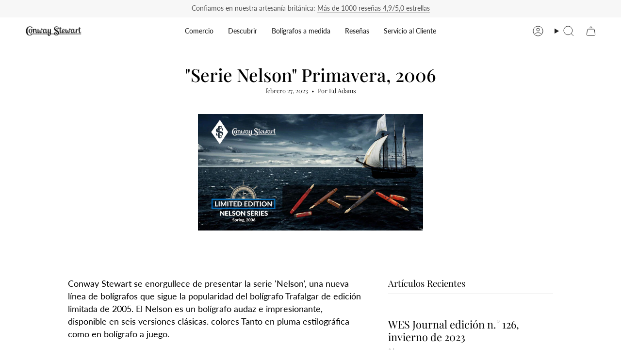

--- FILE ---
content_type: text/html; charset=utf-8
request_url: https://conwaystewart.eu/es/blogs/archive/nelson-series
body_size: 46154
content:
<!doctype html>
<html class="no-js no-touch supports-no-cookies" lang="es">
  <head>
       <meta name="ahrefs-site-verification" content="6f7e8c6711c5488cf62c3b816fa6e40d959ca5327bef19f35a146c49901a3c76">
        <!-- Infinite Options by ShopPad -->
        <script>     
          window.Shoppad = window.Shoppad || {},     
          window.Shoppad.apps = window.Shoppad.apps || {},     
          window.Shoppad.apps.infiniteoptions = window.Shoppad.apps.infiniteoptions || {},     
          window.Shoppad.apps.infiniteoptions.addToCartButton = 'form[action*="/cart/add"] .btn.btn--primary',
          window.Shoppad.apps.infiniteoptions.validateType = 'overlay';
        </script>
          <script src="//d1liekpayvooaz.cloudfront.net/apps/customizery/customizery.js?shop=bespoke-british.myshopify.com"></script>
       <!-- snippets/theme__meta.liquid -->
<meta charset='utf-8'>
<meta http-equiv="X-UA-Compatible" content="IE=edge,chrome=1">
<meta name="viewport" content="width=device-width, initial-scale=1, maximum-scale=5">
<meta name="theme-color" content="#ab8c52"><title>&quot;Nelson Series&quot;: una adición audaz e impresionante a su colección de bolígrafos, primavera de 2006
 | Conway Stewart</title><link href='https://conwaystewart.eu/es/blogs/archive/nelson-series' rel='canonical'>


  <link href="//conwaystewart.eu/cdn/shop/files/CS_Shoebox_Logo_a_copy_2.jpg?crop=center&height=180&v=1653990063&width=180" rel="apple-touch-icon" sizes="180x180">
  <link href="//conwaystewart.eu/cdn/shop/files/CS_Shoebox_Logo_a_copy_2.jpg?crop=center&height=32&v=1653990063&width=32" rel="icon" type="image/png" sizes="32x32">

<meta name="msapplication-TileColor" content="">
<meta name="theme-color" content="#ab8c52">
<meta name="description" content="Presentamos la &amp;quot;Serie Nelson&amp;quot;, una nueva línea de bolígrafos de Conway Stewart con un tema náutico, disponible en seis colores clásicos. Con su equilibrio y peso perfectos, esta serie es adecuada tanto para ocasiones formales como informales. Elija entre Bracket Brown, Classic Claret, Classic Green, Crimson Whirl, Flecked Autumn y m" />
<meta property="og:url" content="https://conwaystewart.eu/es/blogs/archive/nelson-series">
<meta property="og:site_name" content="Conway Stewart">
<meta property="og:type" content="article">
<meta property="og:title" content="&amp;quot;Nelson Series&amp;quot;: una adición audaz e impresionante a su colección de bolígrafos, primavera de 2006">
<meta property="og:description" content="Presentamos la &amp;quot;Serie Nelson&amp;quot;, una nueva línea de bolígrafos de Conway Stewart con un tema náutico, disponible en seis colores clásicos. Con su equilibrio y peso perfectos, esta serie es adecuada tanto para ocasiones formales como informales. Elija entre Bracket Brown, Classic Claret, Classic Green, Crimson Whirl, Flecked Autumn y m"><meta property="og:image" content="http:articles/nelson-series-spring-2006-conway-stewart.jpg">
  <meta property="og:image:secure_url" content="https:articles/nelson-series-spring-2006-conway-stewart.jpg">
  <meta property="og:image:width" content="4000">
  <meta property="og:image:height" content="2064"><meta name="twitter:title" content="&amp;quot;Nelson Series&amp;quot;: una adición audaz e impresionante a su colección de bolígrafos, primavera de 2006">
<meta name="twitter:site" content="" />
<meta name="twitter:description" content="Presentamos la &amp;quot;Serie Nelson&amp;quot;, una nueva línea de bolígrafos de Conway Stewart con un tema náutico, disponible en seis colores clásicos. Con su equilibrio y peso perfectos, esta serie es adecuada tanto para ocasiones formales como informales. Elija entre Bracket Brown, Classic Claret, Classic Green, Crimson Whirl, Flecked Autumn y m">
<meta name="twitter:card" content="summary_large_image"><meta name="twitter:image" content="https:articles/nelson-series-spring-2006-conway-stewart.jpg">
    

    <!-- ======================= Broadcast Theme V5.8.0 ========================= -->

    <link href="//conwaystewart.eu/cdn/shop/t/235/assets/theme.css?v=59123175592011591831761574025" as="style" rel="preload">
    <link href="//conwaystewart.eu/cdn/shop/t/235/assets/generic-style.css?v=2608574980950075341761573984" rel="stylesheet" type="text/css" media="all" />

    <link href="//conwaystewart.eu/cdn/shop/t/235/assets/vendor.js?v=37228463622838409191761574030" as="script" rel="preload">
    <link href="//conwaystewart.eu/cdn/shop/t/235/assets/theme.js?v=25935739080473096221761574029" as="script" rel="preload">
    <link href="//conwaystewart.eu/cdn/shop/t/235/assets/custom-script.js?v=183824118715115936101764025940" as="script" rel="preload">

      <link rel="icon" type="image/png" href="//conwaystewart.eu/cdn/shop/files/CS_Shoebox_Logo_a_copy_2.jpg?crop=center&height=32&v=1653990063&width=32">
    

    <!-- Title and description ================================================ -->
    

    

    <meta property="og:site_name" content="Conway Stewart">
<meta property="og:url" content="https://conwaystewart.eu/es/blogs/archive/nelson-series">
<meta property="og:title" content="&quot;Nelson Series&quot;: una adición audaz e impresionante a su colección de bolígrafos, primavera de 2006">
<meta property="og:type" content="article">
<meta property="og:description" content="Presentamos la &quot;Serie Nelson&quot;, una nueva línea de bolígrafos de Conway Stewart con un tema náutico, disponible en seis colores clásicos. Con su equilibrio y peso perfectos, esta serie es adecuada tanto para ocasiones formales como informales. Elija entre Bracket Brown, Classic Claret, Classic Green, Crimson Whirl, Flecked Autumn y m"><meta property="og:image" content="http://conwaystewart.eu/cdn/shop/articles/nelson-series-spring-2006-conway-stewart.jpg?v=1689608933">
  <meta property="og:image:secure_url" content="https://conwaystewart.eu/cdn/shop/articles/nelson-series-spring-2006-conway-stewart.jpg?v=1689608933">
  <meta property="og:image:width" content="4000">
  <meta property="og:image:height" content="2064"><meta name="twitter:card" content="summary_large_image">
<meta name="twitter:title" content="&quot;Nelson Series&quot;: una adición audaz e impresionante a su colección de bolígrafos, primavera de 2006">
<meta name="twitter:description" content="Presentamos la &quot;Serie Nelson&quot;, una nueva línea de bolígrafos de Conway Stewart con un tema náutico, disponible en seis colores clásicos. Con su equilibrio y peso perfectos, esta serie es adecuada tanto para ocasiones formales como informales. Elija entre Bracket Brown, Classic Claret, Classic Green, Crimson Whirl, Flecked Autumn y m">

    <!-- CSS ================================================================== -->
    <style data-shopify>
@font-face {
  font-family: "Playfair Display";
  font-weight: 400;
  font-style: normal;
  font-display: swap;
  src: url("//conwaystewart.eu/cdn/fonts/playfair_display/playfairdisplay_n4.9980f3e16959dc89137cc1369bfc3ae98af1deb9.woff2") format("woff2"),
       url("//conwaystewart.eu/cdn/fonts/playfair_display/playfairdisplay_n4.c562b7c8e5637886a811d2a017f9e023166064ee.woff") format("woff");
}

      @font-face {
  font-family: Lato;
  font-weight: 400;
  font-style: normal;
  font-display: swap;
  src: url("//conwaystewart.eu/cdn/fonts/lato/lato_n4.c3b93d431f0091c8be23185e15c9d1fee1e971c5.woff2") format("woff2"),
       url("//conwaystewart.eu/cdn/fonts/lato/lato_n4.d5c00c781efb195594fd2fd4ad04f7882949e327.woff") format("woff");
}

      @font-face {
  font-family: Lato;
  font-weight: 400;
  font-style: normal;
  font-display: swap;
  src: url("//conwaystewart.eu/cdn/fonts/lato/lato_n4.c3b93d431f0091c8be23185e15c9d1fee1e971c5.woff2") format("woff2"),
       url("//conwaystewart.eu/cdn/fonts/lato/lato_n4.d5c00c781efb195594fd2fd4ad04f7882949e327.woff") format("woff");
}


      
        @font-face {
  font-family: "Playfair Display";
  font-weight: 500;
  font-style: normal;
  font-display: swap;
  src: url("//conwaystewart.eu/cdn/fonts/playfair_display/playfairdisplay_n5.6d96c6c4ac11fa0f6466bea3ceb706b13b60121f.woff2") format("woff2"),
       url("//conwaystewart.eu/cdn/fonts/playfair_display/playfairdisplay_n5.243754f603c104a858dcf4ebe73445104040a1bf.woff") format("woff");
}

      

      
        @font-face {
  font-family: Lato;
  font-weight: 500;
  font-style: normal;
  font-display: swap;
  src: url("//conwaystewart.eu/cdn/fonts/lato/lato_n5.b2fec044fbe05725e71d90882e5f3b21dae2efbd.woff2") format("woff2"),
       url("//conwaystewart.eu/cdn/fonts/lato/lato_n5.f25a9a5c73ff9372e69074488f99e8ac702b5447.woff") format("woff");
}

      

      
      

      
        @font-face {
  font-family: Lato;
  font-weight: 400;
  font-style: italic;
  font-display: swap;
  src: url("//conwaystewart.eu/cdn/fonts/lato/lato_i4.09c847adc47c2fefc3368f2e241a3712168bc4b6.woff2") format("woff2"),
       url("//conwaystewart.eu/cdn/fonts/lato/lato_i4.3c7d9eb6c1b0a2bf62d892c3ee4582b016d0f30c.woff") format("woff");
}

      

      
        @font-face {
  font-family: Lato;
  font-weight: 500;
  font-style: italic;
  font-display: swap;
  src: url("//conwaystewart.eu/cdn/fonts/lato/lato_i5.9501f9e8a9e09e142687495e156dec167f6a3ea3.woff2") format("woff2"),
       url("//conwaystewart.eu/cdn/fonts/lato/lato_i5.eca6cbf1aa9c70cc6dbfed0353a2f57e5065c864.woff") format("woff");
}

      
    </style>

    
<style data-shopify>

:root {--scrollbar-width: 0px;





--COLOR-VIDEO-BG: #f2f2f2;
--COLOR-BG-BRIGHTER: #f2f2f2;--COLOR-BG: #ffffff;--COLOR-BG-ALPHA-25: rgba(255, 255, 255, 0.25);
--COLOR-BG-TRANSPARENT: rgba(255, 255, 255, 0);
--COLOR-BG-SECONDARY: #F7F9FA;
--COLOR-BG-SECONDARY-LIGHTEN: #ffffff;
--COLOR-BG-RGB: 255, 255, 255;

--COLOR-TEXT-DARK: #000000;
--COLOR-TEXT: #212121;
--COLOR-TEXT-LIGHT: #646464;


/* === Opacity shades of grey ===*/
--COLOR-A5:  rgba(33, 33, 33, 0.05);
--COLOR-A10: rgba(33, 33, 33, 0.1);
--COLOR-A15: rgba(33, 33, 33, 0.15);
--COLOR-A20: rgba(33, 33, 33, 0.2);
--COLOR-A25: rgba(33, 33, 33, 0.25);
--COLOR-A30: rgba(33, 33, 33, 0.3);
--COLOR-A35: rgba(33, 33, 33, 0.35);
--COLOR-A40: rgba(33, 33, 33, 0.4);
--COLOR-A45: rgba(33, 33, 33, 0.45);
--COLOR-A50: rgba(33, 33, 33, 0.5);
--COLOR-A55: rgba(33, 33, 33, 0.55);
--COLOR-A60: rgba(33, 33, 33, 0.6);
--COLOR-A65: rgba(33, 33, 33, 0.65);
--COLOR-A70: rgba(33, 33, 33, 0.7);
--COLOR-A75: rgba(33, 33, 33, 0.75);
--COLOR-A80: rgba(33, 33, 33, 0.8);
--COLOR-A85: rgba(33, 33, 33, 0.85);
--COLOR-A90: rgba(33, 33, 33, 0.9);
--COLOR-A95: rgba(33, 33, 33, 0.95);

--COLOR-BORDER: rgb(240, 240, 240);
--COLOR-BORDER-LIGHT: #f6f6f6;
--COLOR-BORDER-HAIRLINE: #f7f7f7;
--COLOR-BORDER-DARK: #bdbdbd;/* === Bright color ===*/
--COLOR-PRIMARY: #ab8c52;
--COLOR-PRIMARY-HOVER: #806430;
--COLOR-PRIMARY-FADE: rgba(171, 140, 82, 0.05);
--COLOR-PRIMARY-FADE-HOVER: rgba(171, 140, 82, 0.1);
--COLOR-PRIMARY-LIGHT: #e8d4ae;--COLOR-PRIMARY-OPPOSITE: #ffffff;



/* === link Color ===*/
--COLOR-LINK: #ab8c52;
--COLOR-LINK-HOVER: rgba(171, 140, 82, 0.7);
--COLOR-LINK-FADE: rgba(171, 140, 82, 0.05);
--COLOR-LINK-FADE-HOVER: rgba(171, 140, 82, 0.1);--COLOR-LINK-OPPOSITE: #ffffff;


/* === Product grid sale tags ===*/
--COLOR-SALE-BG: #f9dee5;
--COLOR-SALE-TEXT: #af7b88;

/* === Product grid badges ===*/
--COLOR-BADGE-BG: #c5aa76;
--COLOR-BADGE-TEXT: #212121;

/* === Product sale color ===*/
--COLOR-SALE: #d20000;

/* === Gray background on Product grid items ===*/--filter-bg: 1.0;/* === Helper colors for form error states ===*/
--COLOR-ERROR: #721C24;
--COLOR-ERROR-BG: #F8D7DA;
--COLOR-ERROR-BORDER: #F5C6CB;



  --RADIUS: 0px;
  --RADIUS-SELECT: 0px;

--COLOR-HEADER-BG: #ffffff;--COLOR-HEADER-BG-TRANSPARENT: rgba(255, 255, 255, 0);
--COLOR-HEADER-LINK: #212121;
--COLOR-HEADER-LINK-HOVER: rgba(33, 33, 33, 0.7);

--COLOR-MENU-BG: #ffffff;
--COLOR-MENU-LINK: #212121;
--COLOR-MENU-LINK-HOVER: rgba(33, 33, 33, 0.7);
--COLOR-SUBMENU-BG: #212121;
--COLOR-SUBMENU-LINK: #ffffff;
--COLOR-SUBMENU-LINK-HOVER: rgba(255, 255, 255, 0.7);
--COLOR-SUBMENU-TEXT-LIGHT: #bcbcbc;
--COLOR-MENU-TRANSPARENT: #ffffff;
--COLOR-MENU-TRANSPARENT-HOVER: rgba(255, 255, 255, 0.7);--COLOR-FOOTER-BG: #ffffff;
--COLOR-FOOTER-BG-HAIRLINE: #f7f7f7;
--COLOR-FOOTER-TEXT: #212121;
--COLOR-FOOTER-TEXT-A35: rgba(33, 33, 33, 0.35);
--COLOR-FOOTER-TEXT-A75: rgba(33, 33, 33, 0.75);
--COLOR-FOOTER-LINK: #212121;
--COLOR-FOOTER-LINK-HOVER: rgba(33, 33, 33, 0.7);
--COLOR-FOOTER-BORDER: #212121;

--TRANSPARENT: rgba(255, 255, 255, 0);

/* === Default overlay opacity ===*/
--overlay-opacity: 0;
--underlay-opacity: 1;
--underlay-bg: rgba(0,0,0,0.4);

/* === Custom Cursor ===*/
--ICON-ZOOM-IN: url( "//conwaystewart.eu/cdn/shop/t/235/assets/icon-zoom-in.svg?v=182473373117644429561761573999" );
--ICON-ZOOM-OUT: url( "//conwaystewart.eu/cdn/shop/t/235/assets/icon-zoom-out.svg?v=101497157853986683871761574000" );

/* === Custom Icons ===*/


  
  --ICON-ADD-BAG: url( "//conwaystewart.eu/cdn/shop/t/235/assets/icon-add-bag.svg?v=23763382405227654651761573987" );
  --ICON-ADD-CART: url( "//conwaystewart.eu/cdn/shop/t/235/assets/icon-add-cart.svg?v=3962293684743587821761573990" );
  --ICON-ARROW-LEFT: url( "//conwaystewart.eu/cdn/shop/t/235/assets/icon-arrow-left.svg?v=136066145774695772731761573993" );
  --ICON-ARROW-RIGHT: url( "//conwaystewart.eu/cdn/shop/t/235/assets/icon-arrow-right.svg?v=150928298113663093401761573996" );
  --ICON-SELECT: url("//conwaystewart.eu/cdn/shop/t/235/assets/icon-select.svg?v=150573211567947701091761573998");


--PRODUCT-GRID-ASPECT-RATIO: 100%;

/* === Typography ===*/
--FONT-WEIGHT-BODY: 400;
--FONT-WEIGHT-BODY-BOLD: 500;

--FONT-STACK-BODY: Lato, sans-serif;
--FONT-STYLE-BODY: normal;
--FONT-STYLE-BODY-ITALIC: italic;
--FONT-ADJUST-BODY: 1.0;

--LETTER-SPACING-BODY: 0.0em;

--FONT-WEIGHT-HEADING: 400;
--FONT-WEIGHT-HEADING-BOLD: 500;

--FONT-UPPERCASE-HEADING: none;
--LETTER-SPACING-HEADING: 0.0em;

--FONT-STACK-HEADING: "Playfair Display", serif;
--FONT-STYLE-HEADING: normal;
--FONT-STYLE-HEADING-ITALIC: italic;
--FONT-ADJUST-HEADING: 1.15;

--FONT-WEIGHT-SUBHEADING: 400;
--FONT-WEIGHT-SUBHEADING-BOLD: 500;

--FONT-STACK-SUBHEADING: Lato, sans-serif;
--FONT-STYLE-SUBHEADING: normal;
--FONT-STYLE-SUBHEADING-ITALIC: italic;
--FONT-ADJUST-SUBHEADING: 1.0;

--FONT-UPPERCASE-SUBHEADING: uppercase;
--LETTER-SPACING-SUBHEADING: 0.1em;

--FONT-STACK-NAV: Lato, sans-serif;
--FONT-STYLE-NAV: normal;
--FONT-STYLE-NAV-ITALIC: italic;
--FONT-ADJUST-NAV: 1.0;

--FONT-WEIGHT-NAV: 400;
--FONT-WEIGHT-NAV-BOLD: 500;

--LETTER-SPACING-NAV: 0.0em;

--FONT-SIZE-BASE: 1.0rem;
--FONT-SIZE-BASE-PERCENT: 1.0;

/* === Parallax ===*/
--PARALLAX-STRENGTH-MIN: 100.0%;
--PARALLAX-STRENGTH-MAX: 110.0%;--COLUMNS: 4;
--COLUMNS-MEDIUM: 3;
--COLUMNS-SMALL: 2;
--COLUMNS-MOBILE: 1;--LAYOUT-OUTER: 50px;
  --LAYOUT-GUTTER: 32px;
  --LAYOUT-OUTER-MEDIUM: 30px;
  --LAYOUT-GUTTER-MEDIUM: 22px;
  --LAYOUT-OUTER-SMALL: 16px;
  --LAYOUT-GUTTER-SMALL: 16px;--base-animation-delay: 0ms;
--line-height-normal: 1.375; /* Equals to line-height: normal; */--SIDEBAR-WIDTH: 288px;
  --SIDEBAR-WIDTH-MEDIUM: 258px;--DRAWER-WIDTH: 380px;--ICON-STROKE-WIDTH: 1px;

--COLOR-TEXT-DARK: #000000;
--COLOR-TEXT:#000000;
--COLOR-TEXT-LIGHT: #212121;



/* === Button General ===*/
--BTN-FONT-STACK: Lato, sans-serif;
--BTN-FONT-WEIGHT: 400;
--BTN-FONT-STYLE: normal;
--BTN-FONT-SIZE: 13px;

--BTN-LETTER-SPACING: 0.1em;
--BTN-UPPERCASE: uppercase;
--BTN-TEXT-ARROW-OFFSET: -1px;

/* === Button Primary ===*/
--BTN-PRIMARY-BORDER-COLOR: #ab8c52;
--BTN-PRIMARY-BG-COLOR: #ab8c52;
--BTN-PRIMARY-TEXT-COLOR: #ffffff;


  --BTN-PRIMARY-BG-COLOR-BRIGHTER: #9a7e4a;


/* === Button Secondary ===*/
--BTN-SECONDARY-BORDER-COLOR: #ab8c52;
--BTN-SECONDARY-BG-COLOR: #ab8c52;
--BTN-SECONDARY-TEXT-COLOR: #ffffff;


  --BTN-SECONDARY-BG-COLOR-BRIGHTER: #9a7e4a;


/* === Button White ===*/
--TEXT-BTN-BORDER-WHITE: #fff;
--TEXT-BTN-BG-WHITE: #fff;
--TEXT-BTN-WHITE: #000;
--TEXT-BTN-BG-WHITE-BRIGHTER: #f2f2f2;

/* === Button Black ===*/
--TEXT-BTN-BG-BLACK: #000;
--TEXT-BTN-BORDER-BLACK: #000;
--TEXT-BTN-BLACK: #fff;
--TEXT-BTN-BG-BLACK-BRIGHTER: #1a1a1a;

/* === Default Cart Gradient ===*/

--FREE-SHIPPING-GRADIENT: linear-gradient(to right, var(--COLOR-PRIMARY-LIGHT) 0%, var(--COLOR-PRIMARY) 100%);

/* === Swatch Size ===*/
--swatch-size-filters: calc(1.15rem * var(--FONT-ADJUST-BODY));
--swatch-size-product: calc(2.2rem * var(--FONT-ADJUST-BODY));
}

/* === Backdrop ===*/
::backdrop {
  --underlay-opacity: 1;
  --underlay-bg: rgba(0,0,0,0.4);
}
</style>


    <link href="//conwaystewart.eu/cdn/shop/t/235/assets/theme.css?v=59123175592011591831761574025" rel="stylesheet" type="text/css" media="all" />
<link href="//conwaystewart.eu/cdn/shop/t/235/assets/swatches.css?v=176439973910536234341761574020" as="style" rel="preload">
      <link href="//conwaystewart.eu/cdn/shop/t/235/assets/swatches.css?v=176439973910536234341761574020" rel="stylesheet" type="text/css" media="all" />
<style data-shopify>.swatches {
    --pluma-estilografica: url(//conwaystewart.eu/cdn/shop/files/pluma-fuente1_small.png?32670);--boligrafo: url(//conwaystewart.eu/cdn/shop/files/Bol%C3%ADgrafo1_small.png?32670);--boligrafo: url(//conwaystewart.eu/cdn/shop/files/Bol%C3%ADgrafo1_small.png?32670);--portaminas: url(//conwaystewart.eu/cdn/shop/files/Pencil_small.png?v=14605962120375499261);
  }</style>
<script>
    if (window.navigator.userAgent.indexOf('MSIE ') > 0 || window.navigator.userAgent.indexOf('Trident/') > 0) {
      document.documentElement.className = document.documentElement.className + ' ie';

      var scripts = document.getElementsByTagName('script')[0];
      var polyfill = document.createElement("script");
      polyfill.defer = true;
      polyfill.src = "//conwaystewart.eu/cdn/shop/t/235/assets/ie11.js?v=144489047535103983231761574001";

      scripts.parentNode.insertBefore(polyfill, scripts);
    } else {
      document.documentElement.className = document.documentElement.className.replace('no-js', 'js');
    }

    document.documentElement.style.setProperty('--scrollbar-width', `${getScrollbarWidth()}px`);

    function getScrollbarWidth() {
      // Creating invisible container
      const outer = document.createElement('div');
      outer.style.visibility = 'hidden';
      outer.style.overflow = 'scroll'; // forcing scrollbar to appear
      outer.style.msOverflowStyle = 'scrollbar'; // needed for WinJS apps
      document.documentElement.appendChild(outer);

      // Creating inner element and placing it in the container
      const inner = document.createElement('div');
      outer.appendChild(inner);

      // Calculating difference between container's full width and the child width
      const scrollbarWidth = outer.offsetWidth - inner.offsetWidth;

      // Removing temporary elements from the DOM
      outer.parentNode.removeChild(outer);

      return scrollbarWidth;
    }

    let root = '/es';
    if (root[root.length - 1] !== '/') {
      root = root + '/';
    }

    window.theme = {
      routes: {
        root: root,
        cart_url: '/es/cart',
        cart_add_url: '/es/cart/add',
        cart_change_url: '/es/cart/change',
        product_recommendations_url: '/es/recommendations/products',
        predictive_search_url: '/es/search/suggest',
        addresses_url: '/es/account/addresses'
      },
      assets: {
        photoswipe: '//conwaystewart.eu/cdn/shop/t/235/assets/photoswipe.js?v=162613001030112971491761574005',
        smoothscroll: '//conwaystewart.eu/cdn/shop/t/235/assets/smoothscroll.js?v=37906625415260927261761574018',
      },
      strings: {
        addToCart: "Agregar al carrito",
        cartAcceptanceError: "Debes aceptar nuestros términos y condiciones.",
        soldOut: "Agotado",
        from: "Desde",
        preOrder: "Hacer un pedido",
        sale: "A la venta",
        subscription: "Suscripción",
        unavailable: "No disponible",
        unitPrice: "Precio por unidad",
        unitPriceSeparator: "por",
        shippingCalcSubmitButton: "Calcular gasto de envío.",
        shippingCalcSubmitButtonDisabled: "Calculando",
        selectValue: "Selecciona valor",
        selectColor: "Seleccionar el color",
        oneColor: "color",
        otherColor: "colores",
        upsellAddToCart: "Agregar",
        free: "Gratis",
        swatchesColor: "Color",
        sku: "SKU",
      },
      settings: {
        cartType: "page",
        customerLoggedIn: null ? true : false,
        enableQuickAdd: false,
        enableAnimations: true,
        variantOnSale: false,
        collectionSwatchStyle: "text-slider",
        swatchesType: "theme"
      },
      sliderArrows: {
        prev: '<button type="button" class="slider__button slider__button--prev" data-button-arrow data-button-prev>' + "Anterior" + '</button>',
        next: '<button type="button" class="slider__button slider__button--next" data-button-arrow data-button-next>' + "Siguiente" + '</button>',
      },
      moneyFormat: false ? "€{{amount_with_comma_separator}} EUR" : "€{{amount_with_comma_separator}}",
      moneyWithoutCurrencyFormat: "€{{amount_with_comma_separator}}",
      moneyWithCurrencyFormat: "€{{amount_with_comma_separator}} EUR",
      subtotal: 0,
      info: {
        name: 'broadcast'
      },
      version: '5.8.0'
    };

    let windowInnerHeight = window.innerHeight;
    document.documentElement.style.setProperty('--full-height', `${windowInnerHeight}px`);
    document.documentElement.style.setProperty('--three-quarters', `${windowInnerHeight * 0.75}px`);
    document.documentElement.style.setProperty('--two-thirds', `${windowInnerHeight * 0.66}px`);
    document.documentElement.style.setProperty('--one-half', `${windowInnerHeight * 0.5}px`);
    document.documentElement.style.setProperty('--one-third', `${windowInnerHeight * 0.33}px`);
    document.documentElement.style.setProperty('--one-fifth', `${windowInnerHeight * 0.2}px`);
    </script>

    

    <!-- snippets/theme__structured-data.liquid -->

<script type="application/ld+json">
    {
      "@context": "http://schema.org",
      "@type": "Article",
      "articleBody": "Conway Stewart se enorgullece de presentar la serie 'Nelson', una nueva línea de bolígrafos que sigue la popularidad del bolígrafo Trafalgar de edición limitada de 2005. El Nelson es un bolígrafo audaz e impresionante, disponible en seis versiones clásicas. colores Tanto en pluma estilográfica como en bolígrafo a juego.Con su sólido y pesado cañón, el Nelson cuenta con un equilibrio y un peso perfectos que permiten su uso sin colocar la tapa. Su perfil largo y elegante le da un aspecto versátil adecuado tanto para ocasiones formales como informales.Para enfatizar el tema náutico del Nelson, la gorra está adornada con tres bandas sólidas de oro de 18 quilates, una grande y dos delgadas, que simbolizan el rango de Vicealmirante de Nelson en la Batalla de Trafalgar. La pluma estilográfica presenta una sustancial banda de oro macizo de 18 quilates y un extremo elegantemente cónico, mientras que el bolígrafo a juego tiene una punta chapada en oro para complementar el adorno de oro macizo de 18 quilates. La pluma estilográfica está llena de émbolo y el bolígrafo utiliza un fiable mecanismo de giro.El Nelson viene en seis de los clásicos más populares de Conway Stewart. colores. El Bracket Brown, con su mezcla de marrones rojizos claros y oscuros que brillan con un ligero resplandor nacarado, aporta una simplicidad majestuosa y elegante al bolígrafo. Este color Se puede combinar con una chaqueta de traje a medida o con un par de jeans azules favoritos.El clasico clasico, con sus profundos tonos de burdeos veteados con un negro brillante, evoca los mejores resultados del arte del viticultor. Este brillante rojo oscurocolor es discreto y se basa en la gracia y la simple sofisticación para hacer una declaración.Classic Green, con su elegante combinación de verde claro y oscuro, insinúa sutilmente las profundidades del material. El verde claro nacarado y los tonos más oscuros de veteado verde acentúan la magnífica combinación de colores, lo que convierte a este bolígrafo en otra opción versátil adecuada para la sala de juntas o su propio escritorio.Para aquellos que exigen destacar, Crimson Whirl Nelson es la elección perfecta. Este nuevo color destacado presenta un fondo azul intenso que brilla suavemente, con detalles chispeantes en todas partes. Líneas atrevidas de vívido color carmesí se arremolinan a través de la tapa y el cuerpo, y cada pieza de este resistente material acrílico tiene un patrón único, lo que garantiza que no haya dos bolígrafos Crimson Whirl Nelson exactamente iguales.Finalmente, el Flecked Autumn es un tono atrevido que complementa las llamativas líneas del Nelson. Esta emocionante mezcla de marrón rojizo y ilíaco brillante es una opción llamativa pero discreta para aquellos que prefieren hacer sus declaraciones de moda un poco en voz baja.Nelson es una serie hermosa y versátil que será una maravillosa adición a cualquier colección de bolígrafos.
Consulte el enlace aquí para ver la publicación original.",
      "mainEntityOfPage": {
        "@type": "WebPage",
        "@id": "https://conwaystewart.com"
      },
      "headline": ""Serie Nelson" Primavera, 2006",
      
      "image": [
        "https:articles/nelson-series-spring-2006-conway-stewart.jpg"
      ],
      "datePublished": "2023-02-27T21:33:41Z",
      "dateCreated": "2023-02-24T13:39:44Z",
      "author": {
        "@type": "Person",
        "name": "Ed Adams"
      },
      "publisher": {
        "@type": "Organization",
        
          
          "logo": {
            "@type": "ImageObject",
            "url": "https:files/CS_Shoebox_Logo_a_copy_2.jpg",
            "height": "1024",
            "width": "1024"
          },
        
        "name": "Conway Stewart"
      }
    }
  </script>


    <!-- Theme Javascript ============================================================== -->
    <script src="//conwaystewart.eu/cdn/shop/t/235/assets/vendor.js?v=37228463622838409191761574030" defer="defer"></script>
    <script src="//conwaystewart.eu/cdn/shop/t/235/assets/theme.js?v=25935739080473096221761574029" defer="defer"></script>
    <script src="//conwaystewart.eu/cdn/shop/t/235/assets/custom-script.js?v=183824118715115936101764025940" defer="defer"></script>
    
    <!-- add custom Scripts -->
    <script src="//conwaystewart.eu/cdn/shop/t/235/assets/jquery.min.js?v=158417595810649192771761574002" type="text/javascript"></script>
<!-- Shopify app scripts =========================================================== -->


    
  

    <script>window.performance && window.performance.mark && window.performance.mark('shopify.content_for_header.start');</script><meta name="google-site-verification" content="9EFcSchzairPh99CTUPlyfEACmwrBW-ZZmKlh8qZmtw">
<meta name="facebook-domain-verification" content="3tkjifcsg16jcfpcy723pstj98drsd">
<meta id="shopify-digital-wallet" name="shopify-digital-wallet" content="/26591436/digital_wallets/dialog">
<meta name="shopify-checkout-api-token" content="8b879277752315803463325d24ff4615">
<meta id="in-context-paypal-metadata" data-shop-id="26591436" data-venmo-supported="false" data-environment="production" data-locale="es_ES" data-paypal-v4="true" data-currency="EUR">
<link rel="alternate" type="application/atom+xml" title="Feed" href="/es/blogs/archive.atom" />
<link rel="alternate" hreflang="x-default" href="https://conwaystewart.com/blogs/archive/nelson-series">
<link rel="alternate" hreflang="en" href="https://conwaystewart.com/blogs/archive/nelson-series">
<link rel="alternate" hreflang="zh-Hans-CN" href="https://conwaystewart.cn/blogs/archive/nelson-series">
<link rel="alternate" hreflang="hi-CN" href="https://conwaystewart.cn/hi/blogs/archive/nelson-series">
<link rel="alternate" hreflang="es-CN" href="https://conwaystewart.cn/es/blogs/archive/nelson-series">
<link rel="alternate" hreflang="ja-CN" href="https://conwaystewart.cn/ja/blogs/archive/nelson-series">
<link rel="alternate" hreflang="de-CN" href="https://conwaystewart.cn/de/blogs/archive/nelson-series">
<link rel="alternate" hreflang="fr-CN" href="https://conwaystewart.cn/fr/blogs/archive/nelson-series">
<link rel="alternate" hreflang="en-CN" href="https://conwaystewart.cn/en/blogs/archive/nelson-series">
<link rel="alternate" hreflang="ja-JP" href="https://conwaystewart.jp/blogs/archive/nelson-series">
<link rel="alternate" hreflang="hi-JP" href="https://conwaystewart.jp/hi/blogs/archive/nelson-series">
<link rel="alternate" hreflang="es-JP" href="https://conwaystewart.jp/es/blogs/archive/nelson-series">
<link rel="alternate" hreflang="de-JP" href="https://conwaystewart.jp/de/blogs/archive/nelson-series">
<link rel="alternate" hreflang="fr-JP" href="https://conwaystewart.jp/fr/blogs/archive/nelson-series">
<link rel="alternate" hreflang="en-JP" href="https://conwaystewart.jp/en/blogs/archive/nelson-series">
<link rel="alternate" hreflang="zh-Hans-JP" href="https://conwaystewart.jp/zh-cn/blogs/archive/nelson-series">
<link rel="alternate" hreflang="en-US" href="https://conwaystewart.com/en-us/blogs/archive/nelson-series">
<link rel="alternate" hreflang="hi-US" href="https://conwaystewart.com/hi-us/blogs/archive/nelson-series">
<link rel="alternate" hreflang="zh-Hans-US" href="https://conwaystewart.com/zh-us/blogs/archive/nelson-series">
<link rel="alternate" hreflang="fr-US" href="https://conwaystewart.com/fr-us/blogs/archive/nelson-series">
<link rel="alternate" hreflang="de-US" href="https://conwaystewart.com/de-us/blogs/archive/nelson-series">
<link rel="alternate" hreflang="ja-US" href="https://conwaystewart.com/ja-us/blogs/archive/nelson-series">
<link rel="alternate" hreflang="es-US" href="https://conwaystewart.com/es-us/blogs/archive/nelson-series">
<link rel="alternate" hreflang="en-CA" href="https://conwaystewart.com/en-ca/blogs/archive/nelson-series">
<link rel="alternate" hreflang="hi-CA" href="https://conwaystewart.com/hi-ca/blogs/archive/nelson-series">
<link rel="alternate" hreflang="zh-Hans-CA" href="https://conwaystewart.com/zh-ca/blogs/archive/nelson-series">
<link rel="alternate" hreflang="es-CA" href="https://conwaystewart.com/es-ca/blogs/archive/nelson-series">
<link rel="alternate" hreflang="ja-CA" href="https://conwaystewart.com/ja-ca/blogs/archive/nelson-series">
<link rel="alternate" hreflang="de-CA" href="https://conwaystewart.com/de-ca/blogs/archive/nelson-series">
<link rel="alternate" hreflang="fr-CA" href="https://conwaystewart.com/fr-ca/blogs/archive/nelson-series">
<link rel="alternate" hreflang="en-AU" href="https://conwaystewart.com/en-au/blogs/archive/nelson-series">
<link rel="alternate" hreflang="hi-AU" href="https://conwaystewart.com/hi-au/blogs/archive/nelson-series">
<link rel="alternate" hreflang="es-AU" href="https://conwaystewart.com/es-au/blogs/archive/nelson-series">
<link rel="alternate" hreflang="ja-AU" href="https://conwaystewart.com/ja-au/blogs/archive/nelson-series">
<link rel="alternate" hreflang="de-AU" href="https://conwaystewart.com/de-au/blogs/archive/nelson-series">
<link rel="alternate" hreflang="fr-AU" href="https://conwaystewart.com/fr-au/blogs/archive/nelson-series">
<link rel="alternate" hreflang="zh-Hans-AU" href="https://conwaystewart.com/zh-au/blogs/archive/nelson-series">
<link rel="alternate" hreflang="fr-FR" href="https://conwaystewart.fr/blogs/archive/nelson-series">
<link rel="alternate" hreflang="hi-FR" href="https://conwaystewart.fr/hi/blogs/archive/nelson-series">
<link rel="alternate" hreflang="zh-Hans-FR" href="https://conwaystewart.fr/zh-cn/blogs/archive/nelson-series">
<link rel="alternate" hreflang="ja-FR" href="https://conwaystewart.fr/ja/blogs/archive/nelson-series">
<link rel="alternate" hreflang="es-FR" href="https://conwaystewart.fr/es/blogs/archive/nelson-series">
<link rel="alternate" hreflang="de-FR" href="https://conwaystewart.fr/de/blogs/archive/nelson-series">
<link rel="alternate" hreflang="en-FR" href="https://conwaystewart.fr/en/blogs/archive/nelson-series">
<link rel="alternate" hreflang="en-AX" href="https://conwaystewart.eu/blogs/archive/nelson-series">
<link rel="alternate" hreflang="hi-AX" href="https://conwaystewart.eu/hi/blogs/archive/nelson-series">
<link rel="alternate" hreflang="ja-AX" href="https://conwaystewart.eu/ja/blogs/archive/nelson-series">
<link rel="alternate" hreflang="zh-Hans-AX" href="https://conwaystewart.eu/zh-cn/blogs/archive/nelson-series">
<link rel="alternate" hreflang="fr-AX" href="https://conwaystewart.eu/fr/blogs/archive/nelson-series">
<link rel="alternate" hreflang="de-AX" href="https://conwaystewart.eu/de/blogs/archive/nelson-series">
<link rel="alternate" hreflang="es-AX" href="https://conwaystewart.eu/es/blogs/archive/nelson-series">
<link rel="alternate" hreflang="en-AL" href="https://conwaystewart.eu/blogs/archive/nelson-series">
<link rel="alternate" hreflang="hi-AL" href="https://conwaystewart.eu/hi/blogs/archive/nelson-series">
<link rel="alternate" hreflang="ja-AL" href="https://conwaystewart.eu/ja/blogs/archive/nelson-series">
<link rel="alternate" hreflang="zh-Hans-AL" href="https://conwaystewart.eu/zh-cn/blogs/archive/nelson-series">
<link rel="alternate" hreflang="fr-AL" href="https://conwaystewart.eu/fr/blogs/archive/nelson-series">
<link rel="alternate" hreflang="de-AL" href="https://conwaystewart.eu/de/blogs/archive/nelson-series">
<link rel="alternate" hreflang="es-AL" href="https://conwaystewart.eu/es/blogs/archive/nelson-series">
<link rel="alternate" hreflang="en-AD" href="https://conwaystewart.eu/blogs/archive/nelson-series">
<link rel="alternate" hreflang="hi-AD" href="https://conwaystewart.eu/hi/blogs/archive/nelson-series">
<link rel="alternate" hreflang="ja-AD" href="https://conwaystewart.eu/ja/blogs/archive/nelson-series">
<link rel="alternate" hreflang="zh-Hans-AD" href="https://conwaystewart.eu/zh-cn/blogs/archive/nelson-series">
<link rel="alternate" hreflang="fr-AD" href="https://conwaystewart.eu/fr/blogs/archive/nelson-series">
<link rel="alternate" hreflang="de-AD" href="https://conwaystewart.eu/de/blogs/archive/nelson-series">
<link rel="alternate" hreflang="es-AD" href="https://conwaystewart.eu/es/blogs/archive/nelson-series">
<link rel="alternate" hreflang="en-AM" href="https://conwaystewart.eu/blogs/archive/nelson-series">
<link rel="alternate" hreflang="hi-AM" href="https://conwaystewart.eu/hi/blogs/archive/nelson-series">
<link rel="alternate" hreflang="ja-AM" href="https://conwaystewart.eu/ja/blogs/archive/nelson-series">
<link rel="alternate" hreflang="zh-Hans-AM" href="https://conwaystewart.eu/zh-cn/blogs/archive/nelson-series">
<link rel="alternate" hreflang="fr-AM" href="https://conwaystewart.eu/fr/blogs/archive/nelson-series">
<link rel="alternate" hreflang="de-AM" href="https://conwaystewart.eu/de/blogs/archive/nelson-series">
<link rel="alternate" hreflang="es-AM" href="https://conwaystewart.eu/es/blogs/archive/nelson-series">
<link rel="alternate" hreflang="en-BY" href="https://conwaystewart.eu/blogs/archive/nelson-series">
<link rel="alternate" hreflang="hi-BY" href="https://conwaystewart.eu/hi/blogs/archive/nelson-series">
<link rel="alternate" hreflang="ja-BY" href="https://conwaystewart.eu/ja/blogs/archive/nelson-series">
<link rel="alternate" hreflang="zh-Hans-BY" href="https://conwaystewart.eu/zh-cn/blogs/archive/nelson-series">
<link rel="alternate" hreflang="fr-BY" href="https://conwaystewart.eu/fr/blogs/archive/nelson-series">
<link rel="alternate" hreflang="de-BY" href="https://conwaystewart.eu/de/blogs/archive/nelson-series">
<link rel="alternate" hreflang="es-BY" href="https://conwaystewart.eu/es/blogs/archive/nelson-series">
<link rel="alternate" hreflang="en-BA" href="https://conwaystewart.eu/blogs/archive/nelson-series">
<link rel="alternate" hreflang="hi-BA" href="https://conwaystewart.eu/hi/blogs/archive/nelson-series">
<link rel="alternate" hreflang="ja-BA" href="https://conwaystewart.eu/ja/blogs/archive/nelson-series">
<link rel="alternate" hreflang="zh-Hans-BA" href="https://conwaystewart.eu/zh-cn/blogs/archive/nelson-series">
<link rel="alternate" hreflang="fr-BA" href="https://conwaystewart.eu/fr/blogs/archive/nelson-series">
<link rel="alternate" hreflang="de-BA" href="https://conwaystewart.eu/de/blogs/archive/nelson-series">
<link rel="alternate" hreflang="es-BA" href="https://conwaystewart.eu/es/blogs/archive/nelson-series">
<link rel="alternate" hreflang="en-BG" href="https://conwaystewart.eu/blogs/archive/nelson-series">
<link rel="alternate" hreflang="hi-BG" href="https://conwaystewart.eu/hi/blogs/archive/nelson-series">
<link rel="alternate" hreflang="ja-BG" href="https://conwaystewart.eu/ja/blogs/archive/nelson-series">
<link rel="alternate" hreflang="zh-Hans-BG" href="https://conwaystewart.eu/zh-cn/blogs/archive/nelson-series">
<link rel="alternate" hreflang="fr-BG" href="https://conwaystewart.eu/fr/blogs/archive/nelson-series">
<link rel="alternate" hreflang="de-BG" href="https://conwaystewart.eu/de/blogs/archive/nelson-series">
<link rel="alternate" hreflang="es-BG" href="https://conwaystewart.eu/es/blogs/archive/nelson-series">
<link rel="alternate" hreflang="en-HR" href="https://conwaystewart.eu/blogs/archive/nelson-series">
<link rel="alternate" hreflang="hi-HR" href="https://conwaystewart.eu/hi/blogs/archive/nelson-series">
<link rel="alternate" hreflang="ja-HR" href="https://conwaystewart.eu/ja/blogs/archive/nelson-series">
<link rel="alternate" hreflang="zh-Hans-HR" href="https://conwaystewart.eu/zh-cn/blogs/archive/nelson-series">
<link rel="alternate" hreflang="fr-HR" href="https://conwaystewart.eu/fr/blogs/archive/nelson-series">
<link rel="alternate" hreflang="de-HR" href="https://conwaystewart.eu/de/blogs/archive/nelson-series">
<link rel="alternate" hreflang="es-HR" href="https://conwaystewart.eu/es/blogs/archive/nelson-series">
<link rel="alternate" hreflang="en-CY" href="https://conwaystewart.eu/blogs/archive/nelson-series">
<link rel="alternate" hreflang="hi-CY" href="https://conwaystewart.eu/hi/blogs/archive/nelson-series">
<link rel="alternate" hreflang="ja-CY" href="https://conwaystewart.eu/ja/blogs/archive/nelson-series">
<link rel="alternate" hreflang="zh-Hans-CY" href="https://conwaystewart.eu/zh-cn/blogs/archive/nelson-series">
<link rel="alternate" hreflang="fr-CY" href="https://conwaystewart.eu/fr/blogs/archive/nelson-series">
<link rel="alternate" hreflang="de-CY" href="https://conwaystewart.eu/de/blogs/archive/nelson-series">
<link rel="alternate" hreflang="es-CY" href="https://conwaystewart.eu/es/blogs/archive/nelson-series">
<link rel="alternate" hreflang="en-CZ" href="https://conwaystewart.eu/blogs/archive/nelson-series">
<link rel="alternate" hreflang="hi-CZ" href="https://conwaystewart.eu/hi/blogs/archive/nelson-series">
<link rel="alternate" hreflang="ja-CZ" href="https://conwaystewart.eu/ja/blogs/archive/nelson-series">
<link rel="alternate" hreflang="zh-Hans-CZ" href="https://conwaystewart.eu/zh-cn/blogs/archive/nelson-series">
<link rel="alternate" hreflang="fr-CZ" href="https://conwaystewart.eu/fr/blogs/archive/nelson-series">
<link rel="alternate" hreflang="de-CZ" href="https://conwaystewart.eu/de/blogs/archive/nelson-series">
<link rel="alternate" hreflang="es-CZ" href="https://conwaystewart.eu/es/blogs/archive/nelson-series">
<link rel="alternate" hreflang="en-DK" href="https://conwaystewart.eu/blogs/archive/nelson-series">
<link rel="alternate" hreflang="hi-DK" href="https://conwaystewart.eu/hi/blogs/archive/nelson-series">
<link rel="alternate" hreflang="ja-DK" href="https://conwaystewart.eu/ja/blogs/archive/nelson-series">
<link rel="alternate" hreflang="zh-Hans-DK" href="https://conwaystewart.eu/zh-cn/blogs/archive/nelson-series">
<link rel="alternate" hreflang="fr-DK" href="https://conwaystewart.eu/fr/blogs/archive/nelson-series">
<link rel="alternate" hreflang="de-DK" href="https://conwaystewart.eu/de/blogs/archive/nelson-series">
<link rel="alternate" hreflang="es-DK" href="https://conwaystewart.eu/es/blogs/archive/nelson-series">
<link rel="alternate" hreflang="en-EE" href="https://conwaystewart.eu/blogs/archive/nelson-series">
<link rel="alternate" hreflang="hi-EE" href="https://conwaystewart.eu/hi/blogs/archive/nelson-series">
<link rel="alternate" hreflang="ja-EE" href="https://conwaystewart.eu/ja/blogs/archive/nelson-series">
<link rel="alternate" hreflang="zh-Hans-EE" href="https://conwaystewart.eu/zh-cn/blogs/archive/nelson-series">
<link rel="alternate" hreflang="fr-EE" href="https://conwaystewart.eu/fr/blogs/archive/nelson-series">
<link rel="alternate" hreflang="de-EE" href="https://conwaystewart.eu/de/blogs/archive/nelson-series">
<link rel="alternate" hreflang="es-EE" href="https://conwaystewart.eu/es/blogs/archive/nelson-series">
<link rel="alternate" hreflang="en-FO" href="https://conwaystewart.eu/blogs/archive/nelson-series">
<link rel="alternate" hreflang="hi-FO" href="https://conwaystewart.eu/hi/blogs/archive/nelson-series">
<link rel="alternate" hreflang="ja-FO" href="https://conwaystewart.eu/ja/blogs/archive/nelson-series">
<link rel="alternate" hreflang="zh-Hans-FO" href="https://conwaystewart.eu/zh-cn/blogs/archive/nelson-series">
<link rel="alternate" hreflang="fr-FO" href="https://conwaystewart.eu/fr/blogs/archive/nelson-series">
<link rel="alternate" hreflang="de-FO" href="https://conwaystewart.eu/de/blogs/archive/nelson-series">
<link rel="alternate" hreflang="es-FO" href="https://conwaystewart.eu/es/blogs/archive/nelson-series">
<link rel="alternate" hreflang="en-FI" href="https://conwaystewart.eu/blogs/archive/nelson-series">
<link rel="alternate" hreflang="hi-FI" href="https://conwaystewart.eu/hi/blogs/archive/nelson-series">
<link rel="alternate" hreflang="ja-FI" href="https://conwaystewart.eu/ja/blogs/archive/nelson-series">
<link rel="alternate" hreflang="zh-Hans-FI" href="https://conwaystewart.eu/zh-cn/blogs/archive/nelson-series">
<link rel="alternate" hreflang="fr-FI" href="https://conwaystewart.eu/fr/blogs/archive/nelson-series">
<link rel="alternate" hreflang="de-FI" href="https://conwaystewart.eu/de/blogs/archive/nelson-series">
<link rel="alternate" hreflang="es-FI" href="https://conwaystewart.eu/es/blogs/archive/nelson-series">
<link rel="alternate" hreflang="en-GE" href="https://conwaystewart.eu/blogs/archive/nelson-series">
<link rel="alternate" hreflang="hi-GE" href="https://conwaystewart.eu/hi/blogs/archive/nelson-series">
<link rel="alternate" hreflang="ja-GE" href="https://conwaystewart.eu/ja/blogs/archive/nelson-series">
<link rel="alternate" hreflang="zh-Hans-GE" href="https://conwaystewart.eu/zh-cn/blogs/archive/nelson-series">
<link rel="alternate" hreflang="fr-GE" href="https://conwaystewart.eu/fr/blogs/archive/nelson-series">
<link rel="alternate" hreflang="de-GE" href="https://conwaystewart.eu/de/blogs/archive/nelson-series">
<link rel="alternate" hreflang="es-GE" href="https://conwaystewart.eu/es/blogs/archive/nelson-series">
<link rel="alternate" hreflang="en-GR" href="https://conwaystewart.eu/blogs/archive/nelson-series">
<link rel="alternate" hreflang="hi-GR" href="https://conwaystewart.eu/hi/blogs/archive/nelson-series">
<link rel="alternate" hreflang="ja-GR" href="https://conwaystewart.eu/ja/blogs/archive/nelson-series">
<link rel="alternate" hreflang="zh-Hans-GR" href="https://conwaystewart.eu/zh-cn/blogs/archive/nelson-series">
<link rel="alternate" hreflang="fr-GR" href="https://conwaystewart.eu/fr/blogs/archive/nelson-series">
<link rel="alternate" hreflang="de-GR" href="https://conwaystewart.eu/de/blogs/archive/nelson-series">
<link rel="alternate" hreflang="es-GR" href="https://conwaystewart.eu/es/blogs/archive/nelson-series">
<link rel="alternate" hreflang="en-GL" href="https://conwaystewart.eu/blogs/archive/nelson-series">
<link rel="alternate" hreflang="hi-GL" href="https://conwaystewart.eu/hi/blogs/archive/nelson-series">
<link rel="alternate" hreflang="ja-GL" href="https://conwaystewart.eu/ja/blogs/archive/nelson-series">
<link rel="alternate" hreflang="zh-Hans-GL" href="https://conwaystewart.eu/zh-cn/blogs/archive/nelson-series">
<link rel="alternate" hreflang="fr-GL" href="https://conwaystewart.eu/fr/blogs/archive/nelson-series">
<link rel="alternate" hreflang="de-GL" href="https://conwaystewart.eu/de/blogs/archive/nelson-series">
<link rel="alternate" hreflang="es-GL" href="https://conwaystewart.eu/es/blogs/archive/nelson-series">
<link rel="alternate" hreflang="en-GG" href="https://conwaystewart.eu/blogs/archive/nelson-series">
<link rel="alternate" hreflang="hi-GG" href="https://conwaystewart.eu/hi/blogs/archive/nelson-series">
<link rel="alternate" hreflang="ja-GG" href="https://conwaystewart.eu/ja/blogs/archive/nelson-series">
<link rel="alternate" hreflang="zh-Hans-GG" href="https://conwaystewart.eu/zh-cn/blogs/archive/nelson-series">
<link rel="alternate" hreflang="fr-GG" href="https://conwaystewart.eu/fr/blogs/archive/nelson-series">
<link rel="alternate" hreflang="de-GG" href="https://conwaystewart.eu/de/blogs/archive/nelson-series">
<link rel="alternate" hreflang="es-GG" href="https://conwaystewart.eu/es/blogs/archive/nelson-series">
<link rel="alternate" hreflang="en-HU" href="https://conwaystewart.eu/blogs/archive/nelson-series">
<link rel="alternate" hreflang="hi-HU" href="https://conwaystewart.eu/hi/blogs/archive/nelson-series">
<link rel="alternate" hreflang="ja-HU" href="https://conwaystewart.eu/ja/blogs/archive/nelson-series">
<link rel="alternate" hreflang="zh-Hans-HU" href="https://conwaystewart.eu/zh-cn/blogs/archive/nelson-series">
<link rel="alternate" hreflang="fr-HU" href="https://conwaystewart.eu/fr/blogs/archive/nelson-series">
<link rel="alternate" hreflang="de-HU" href="https://conwaystewart.eu/de/blogs/archive/nelson-series">
<link rel="alternate" hreflang="es-HU" href="https://conwaystewart.eu/es/blogs/archive/nelson-series">
<link rel="alternate" hreflang="en-IS" href="https://conwaystewart.eu/blogs/archive/nelson-series">
<link rel="alternate" hreflang="hi-IS" href="https://conwaystewart.eu/hi/blogs/archive/nelson-series">
<link rel="alternate" hreflang="ja-IS" href="https://conwaystewart.eu/ja/blogs/archive/nelson-series">
<link rel="alternate" hreflang="zh-Hans-IS" href="https://conwaystewart.eu/zh-cn/blogs/archive/nelson-series">
<link rel="alternate" hreflang="fr-IS" href="https://conwaystewart.eu/fr/blogs/archive/nelson-series">
<link rel="alternate" hreflang="de-IS" href="https://conwaystewart.eu/de/blogs/archive/nelson-series">
<link rel="alternate" hreflang="es-IS" href="https://conwaystewart.eu/es/blogs/archive/nelson-series">
<link rel="alternate" hreflang="en-IE" href="https://conwaystewart.eu/blogs/archive/nelson-series">
<link rel="alternate" hreflang="hi-IE" href="https://conwaystewart.eu/hi/blogs/archive/nelson-series">
<link rel="alternate" hreflang="ja-IE" href="https://conwaystewart.eu/ja/blogs/archive/nelson-series">
<link rel="alternate" hreflang="zh-Hans-IE" href="https://conwaystewart.eu/zh-cn/blogs/archive/nelson-series">
<link rel="alternate" hreflang="fr-IE" href="https://conwaystewart.eu/fr/blogs/archive/nelson-series">
<link rel="alternate" hreflang="de-IE" href="https://conwaystewart.eu/de/blogs/archive/nelson-series">
<link rel="alternate" hreflang="es-IE" href="https://conwaystewart.eu/es/blogs/archive/nelson-series">
<link rel="alternate" hreflang="en-IT" href="https://conwaystewart.eu/blogs/archive/nelson-series">
<link rel="alternate" hreflang="hi-IT" href="https://conwaystewart.eu/hi/blogs/archive/nelson-series">
<link rel="alternate" hreflang="ja-IT" href="https://conwaystewart.eu/ja/blogs/archive/nelson-series">
<link rel="alternate" hreflang="zh-Hans-IT" href="https://conwaystewart.eu/zh-cn/blogs/archive/nelson-series">
<link rel="alternate" hreflang="fr-IT" href="https://conwaystewart.eu/fr/blogs/archive/nelson-series">
<link rel="alternate" hreflang="de-IT" href="https://conwaystewart.eu/de/blogs/archive/nelson-series">
<link rel="alternate" hreflang="es-IT" href="https://conwaystewart.eu/es/blogs/archive/nelson-series">
<link rel="alternate" hreflang="en-XK" href="https://conwaystewart.eu/blogs/archive/nelson-series">
<link rel="alternate" hreflang="hi-XK" href="https://conwaystewart.eu/hi/blogs/archive/nelson-series">
<link rel="alternate" hreflang="ja-XK" href="https://conwaystewart.eu/ja/blogs/archive/nelson-series">
<link rel="alternate" hreflang="zh-Hans-XK" href="https://conwaystewart.eu/zh-cn/blogs/archive/nelson-series">
<link rel="alternate" hreflang="fr-XK" href="https://conwaystewart.eu/fr/blogs/archive/nelson-series">
<link rel="alternate" hreflang="de-XK" href="https://conwaystewart.eu/de/blogs/archive/nelson-series">
<link rel="alternate" hreflang="es-XK" href="https://conwaystewart.eu/es/blogs/archive/nelson-series">
<link rel="alternate" hreflang="en-LV" href="https://conwaystewart.eu/blogs/archive/nelson-series">
<link rel="alternate" hreflang="hi-LV" href="https://conwaystewart.eu/hi/blogs/archive/nelson-series">
<link rel="alternate" hreflang="ja-LV" href="https://conwaystewart.eu/ja/blogs/archive/nelson-series">
<link rel="alternate" hreflang="zh-Hans-LV" href="https://conwaystewart.eu/zh-cn/blogs/archive/nelson-series">
<link rel="alternate" hreflang="fr-LV" href="https://conwaystewart.eu/fr/blogs/archive/nelson-series">
<link rel="alternate" hreflang="de-LV" href="https://conwaystewart.eu/de/blogs/archive/nelson-series">
<link rel="alternate" hreflang="es-LV" href="https://conwaystewart.eu/es/blogs/archive/nelson-series">
<link rel="alternate" hreflang="en-LT" href="https://conwaystewart.eu/blogs/archive/nelson-series">
<link rel="alternate" hreflang="hi-LT" href="https://conwaystewart.eu/hi/blogs/archive/nelson-series">
<link rel="alternate" hreflang="ja-LT" href="https://conwaystewart.eu/ja/blogs/archive/nelson-series">
<link rel="alternate" hreflang="zh-Hans-LT" href="https://conwaystewart.eu/zh-cn/blogs/archive/nelson-series">
<link rel="alternate" hreflang="fr-LT" href="https://conwaystewart.eu/fr/blogs/archive/nelson-series">
<link rel="alternate" hreflang="de-LT" href="https://conwaystewart.eu/de/blogs/archive/nelson-series">
<link rel="alternate" hreflang="es-LT" href="https://conwaystewart.eu/es/blogs/archive/nelson-series">
<link rel="alternate" hreflang="en-MK" href="https://conwaystewart.eu/blogs/archive/nelson-series">
<link rel="alternate" hreflang="hi-MK" href="https://conwaystewart.eu/hi/blogs/archive/nelson-series">
<link rel="alternate" hreflang="ja-MK" href="https://conwaystewart.eu/ja/blogs/archive/nelson-series">
<link rel="alternate" hreflang="zh-Hans-MK" href="https://conwaystewart.eu/zh-cn/blogs/archive/nelson-series">
<link rel="alternate" hreflang="fr-MK" href="https://conwaystewart.eu/fr/blogs/archive/nelson-series">
<link rel="alternate" hreflang="de-MK" href="https://conwaystewart.eu/de/blogs/archive/nelson-series">
<link rel="alternate" hreflang="es-MK" href="https://conwaystewart.eu/es/blogs/archive/nelson-series">
<link rel="alternate" hreflang="en-MT" href="https://conwaystewart.eu/blogs/archive/nelson-series">
<link rel="alternate" hreflang="hi-MT" href="https://conwaystewart.eu/hi/blogs/archive/nelson-series">
<link rel="alternate" hreflang="ja-MT" href="https://conwaystewart.eu/ja/blogs/archive/nelson-series">
<link rel="alternate" hreflang="zh-Hans-MT" href="https://conwaystewart.eu/zh-cn/blogs/archive/nelson-series">
<link rel="alternate" hreflang="fr-MT" href="https://conwaystewart.eu/fr/blogs/archive/nelson-series">
<link rel="alternate" hreflang="de-MT" href="https://conwaystewart.eu/de/blogs/archive/nelson-series">
<link rel="alternate" hreflang="es-MT" href="https://conwaystewart.eu/es/blogs/archive/nelson-series">
<link rel="alternate" hreflang="en-YT" href="https://conwaystewart.eu/blogs/archive/nelson-series">
<link rel="alternate" hreflang="hi-YT" href="https://conwaystewart.eu/hi/blogs/archive/nelson-series">
<link rel="alternate" hreflang="ja-YT" href="https://conwaystewart.eu/ja/blogs/archive/nelson-series">
<link rel="alternate" hreflang="zh-Hans-YT" href="https://conwaystewart.eu/zh-cn/blogs/archive/nelson-series">
<link rel="alternate" hreflang="fr-YT" href="https://conwaystewart.eu/fr/blogs/archive/nelson-series">
<link rel="alternate" hreflang="de-YT" href="https://conwaystewart.eu/de/blogs/archive/nelson-series">
<link rel="alternate" hreflang="es-YT" href="https://conwaystewart.eu/es/blogs/archive/nelson-series">
<link rel="alternate" hreflang="en-MD" href="https://conwaystewart.eu/blogs/archive/nelson-series">
<link rel="alternate" hreflang="hi-MD" href="https://conwaystewart.eu/hi/blogs/archive/nelson-series">
<link rel="alternate" hreflang="ja-MD" href="https://conwaystewart.eu/ja/blogs/archive/nelson-series">
<link rel="alternate" hreflang="zh-Hans-MD" href="https://conwaystewart.eu/zh-cn/blogs/archive/nelson-series">
<link rel="alternate" hreflang="fr-MD" href="https://conwaystewart.eu/fr/blogs/archive/nelson-series">
<link rel="alternate" hreflang="de-MD" href="https://conwaystewart.eu/de/blogs/archive/nelson-series">
<link rel="alternate" hreflang="es-MD" href="https://conwaystewart.eu/es/blogs/archive/nelson-series">
<link rel="alternate" hreflang="en-ME" href="https://conwaystewart.eu/blogs/archive/nelson-series">
<link rel="alternate" hreflang="hi-ME" href="https://conwaystewart.eu/hi/blogs/archive/nelson-series">
<link rel="alternate" hreflang="ja-ME" href="https://conwaystewart.eu/ja/blogs/archive/nelson-series">
<link rel="alternate" hreflang="zh-Hans-ME" href="https://conwaystewart.eu/zh-cn/blogs/archive/nelson-series">
<link rel="alternate" hreflang="fr-ME" href="https://conwaystewart.eu/fr/blogs/archive/nelson-series">
<link rel="alternate" hreflang="de-ME" href="https://conwaystewart.eu/de/blogs/archive/nelson-series">
<link rel="alternate" hreflang="es-ME" href="https://conwaystewart.eu/es/blogs/archive/nelson-series">
<link rel="alternate" hreflang="en-NL" href="https://conwaystewart.eu/blogs/archive/nelson-series">
<link rel="alternate" hreflang="hi-NL" href="https://conwaystewart.eu/hi/blogs/archive/nelson-series">
<link rel="alternate" hreflang="ja-NL" href="https://conwaystewart.eu/ja/blogs/archive/nelson-series">
<link rel="alternate" hreflang="zh-Hans-NL" href="https://conwaystewart.eu/zh-cn/blogs/archive/nelson-series">
<link rel="alternate" hreflang="fr-NL" href="https://conwaystewart.eu/fr/blogs/archive/nelson-series">
<link rel="alternate" hreflang="de-NL" href="https://conwaystewart.eu/de/blogs/archive/nelson-series">
<link rel="alternate" hreflang="es-NL" href="https://conwaystewart.eu/es/blogs/archive/nelson-series">
<link rel="alternate" hreflang="en-NO" href="https://conwaystewart.eu/blogs/archive/nelson-series">
<link rel="alternate" hreflang="hi-NO" href="https://conwaystewart.eu/hi/blogs/archive/nelson-series">
<link rel="alternate" hreflang="ja-NO" href="https://conwaystewart.eu/ja/blogs/archive/nelson-series">
<link rel="alternate" hreflang="zh-Hans-NO" href="https://conwaystewart.eu/zh-cn/blogs/archive/nelson-series">
<link rel="alternate" hreflang="fr-NO" href="https://conwaystewart.eu/fr/blogs/archive/nelson-series">
<link rel="alternate" hreflang="de-NO" href="https://conwaystewart.eu/de/blogs/archive/nelson-series">
<link rel="alternate" hreflang="es-NO" href="https://conwaystewart.eu/es/blogs/archive/nelson-series">
<link rel="alternate" hreflang="en-PT" href="https://conwaystewart.eu/blogs/archive/nelson-series">
<link rel="alternate" hreflang="hi-PT" href="https://conwaystewart.eu/hi/blogs/archive/nelson-series">
<link rel="alternate" hreflang="ja-PT" href="https://conwaystewart.eu/ja/blogs/archive/nelson-series">
<link rel="alternate" hreflang="zh-Hans-PT" href="https://conwaystewart.eu/zh-cn/blogs/archive/nelson-series">
<link rel="alternate" hreflang="fr-PT" href="https://conwaystewart.eu/fr/blogs/archive/nelson-series">
<link rel="alternate" hreflang="de-PT" href="https://conwaystewart.eu/de/blogs/archive/nelson-series">
<link rel="alternate" hreflang="es-PT" href="https://conwaystewart.eu/es/blogs/archive/nelson-series">
<link rel="alternate" hreflang="en-RO" href="https://conwaystewart.eu/blogs/archive/nelson-series">
<link rel="alternate" hreflang="hi-RO" href="https://conwaystewart.eu/hi/blogs/archive/nelson-series">
<link rel="alternate" hreflang="ja-RO" href="https://conwaystewart.eu/ja/blogs/archive/nelson-series">
<link rel="alternate" hreflang="zh-Hans-RO" href="https://conwaystewart.eu/zh-cn/blogs/archive/nelson-series">
<link rel="alternate" hreflang="fr-RO" href="https://conwaystewart.eu/fr/blogs/archive/nelson-series">
<link rel="alternate" hreflang="de-RO" href="https://conwaystewart.eu/de/blogs/archive/nelson-series">
<link rel="alternate" hreflang="es-RO" href="https://conwaystewart.eu/es/blogs/archive/nelson-series">
<link rel="alternate" hreflang="en-SM" href="https://conwaystewart.eu/blogs/archive/nelson-series">
<link rel="alternate" hreflang="hi-SM" href="https://conwaystewart.eu/hi/blogs/archive/nelson-series">
<link rel="alternate" hreflang="ja-SM" href="https://conwaystewart.eu/ja/blogs/archive/nelson-series">
<link rel="alternate" hreflang="zh-Hans-SM" href="https://conwaystewart.eu/zh-cn/blogs/archive/nelson-series">
<link rel="alternate" hreflang="fr-SM" href="https://conwaystewart.eu/fr/blogs/archive/nelson-series">
<link rel="alternate" hreflang="de-SM" href="https://conwaystewart.eu/de/blogs/archive/nelson-series">
<link rel="alternate" hreflang="es-SM" href="https://conwaystewart.eu/es/blogs/archive/nelson-series">
<link rel="alternate" hreflang="en-RS" href="https://conwaystewart.eu/blogs/archive/nelson-series">
<link rel="alternate" hreflang="hi-RS" href="https://conwaystewart.eu/hi/blogs/archive/nelson-series">
<link rel="alternate" hreflang="ja-RS" href="https://conwaystewart.eu/ja/blogs/archive/nelson-series">
<link rel="alternate" hreflang="zh-Hans-RS" href="https://conwaystewart.eu/zh-cn/blogs/archive/nelson-series">
<link rel="alternate" hreflang="fr-RS" href="https://conwaystewart.eu/fr/blogs/archive/nelson-series">
<link rel="alternate" hreflang="de-RS" href="https://conwaystewart.eu/de/blogs/archive/nelson-series">
<link rel="alternate" hreflang="es-RS" href="https://conwaystewart.eu/es/blogs/archive/nelson-series">
<link rel="alternate" hreflang="en-SK" href="https://conwaystewart.eu/blogs/archive/nelson-series">
<link rel="alternate" hreflang="hi-SK" href="https://conwaystewart.eu/hi/blogs/archive/nelson-series">
<link rel="alternate" hreflang="ja-SK" href="https://conwaystewart.eu/ja/blogs/archive/nelson-series">
<link rel="alternate" hreflang="zh-Hans-SK" href="https://conwaystewart.eu/zh-cn/blogs/archive/nelson-series">
<link rel="alternate" hreflang="fr-SK" href="https://conwaystewart.eu/fr/blogs/archive/nelson-series">
<link rel="alternate" hreflang="de-SK" href="https://conwaystewart.eu/de/blogs/archive/nelson-series">
<link rel="alternate" hreflang="es-SK" href="https://conwaystewart.eu/es/blogs/archive/nelson-series">
<link rel="alternate" hreflang="en-SI" href="https://conwaystewart.eu/blogs/archive/nelson-series">
<link rel="alternate" hreflang="hi-SI" href="https://conwaystewart.eu/hi/blogs/archive/nelson-series">
<link rel="alternate" hreflang="ja-SI" href="https://conwaystewart.eu/ja/blogs/archive/nelson-series">
<link rel="alternate" hreflang="zh-Hans-SI" href="https://conwaystewart.eu/zh-cn/blogs/archive/nelson-series">
<link rel="alternate" hreflang="fr-SI" href="https://conwaystewart.eu/fr/blogs/archive/nelson-series">
<link rel="alternate" hreflang="de-SI" href="https://conwaystewart.eu/de/blogs/archive/nelson-series">
<link rel="alternate" hreflang="es-SI" href="https://conwaystewart.eu/es/blogs/archive/nelson-series">
<link rel="alternate" hreflang="en-SJ" href="https://conwaystewart.eu/blogs/archive/nelson-series">
<link rel="alternate" hreflang="hi-SJ" href="https://conwaystewart.eu/hi/blogs/archive/nelson-series">
<link rel="alternate" hreflang="ja-SJ" href="https://conwaystewart.eu/ja/blogs/archive/nelson-series">
<link rel="alternate" hreflang="zh-Hans-SJ" href="https://conwaystewart.eu/zh-cn/blogs/archive/nelson-series">
<link rel="alternate" hreflang="fr-SJ" href="https://conwaystewart.eu/fr/blogs/archive/nelson-series">
<link rel="alternate" hreflang="de-SJ" href="https://conwaystewart.eu/de/blogs/archive/nelson-series">
<link rel="alternate" hreflang="es-SJ" href="https://conwaystewart.eu/es/blogs/archive/nelson-series">
<link rel="alternate" hreflang="en-SE" href="https://conwaystewart.eu/blogs/archive/nelson-series">
<link rel="alternate" hreflang="hi-SE" href="https://conwaystewart.eu/hi/blogs/archive/nelson-series">
<link rel="alternate" hreflang="ja-SE" href="https://conwaystewart.eu/ja/blogs/archive/nelson-series">
<link rel="alternate" hreflang="zh-Hans-SE" href="https://conwaystewart.eu/zh-cn/blogs/archive/nelson-series">
<link rel="alternate" hreflang="fr-SE" href="https://conwaystewart.eu/fr/blogs/archive/nelson-series">
<link rel="alternate" hreflang="de-SE" href="https://conwaystewart.eu/de/blogs/archive/nelson-series">
<link rel="alternate" hreflang="es-SE" href="https://conwaystewart.eu/es/blogs/archive/nelson-series">
<link rel="alternate" hreflang="en-TR" href="https://conwaystewart.eu/blogs/archive/nelson-series">
<link rel="alternate" hreflang="hi-TR" href="https://conwaystewart.eu/hi/blogs/archive/nelson-series">
<link rel="alternate" hreflang="ja-TR" href="https://conwaystewart.eu/ja/blogs/archive/nelson-series">
<link rel="alternate" hreflang="zh-Hans-TR" href="https://conwaystewart.eu/zh-cn/blogs/archive/nelson-series">
<link rel="alternate" hreflang="fr-TR" href="https://conwaystewart.eu/fr/blogs/archive/nelson-series">
<link rel="alternate" hreflang="de-TR" href="https://conwaystewart.eu/de/blogs/archive/nelson-series">
<link rel="alternate" hreflang="es-TR" href="https://conwaystewart.eu/es/blogs/archive/nelson-series">
<link rel="alternate" hreflang="en-UA" href="https://conwaystewart.eu/blogs/archive/nelson-series">
<link rel="alternate" hreflang="hi-UA" href="https://conwaystewart.eu/hi/blogs/archive/nelson-series">
<link rel="alternate" hreflang="ja-UA" href="https://conwaystewart.eu/ja/blogs/archive/nelson-series">
<link rel="alternate" hreflang="zh-Hans-UA" href="https://conwaystewart.eu/zh-cn/blogs/archive/nelson-series">
<link rel="alternate" hreflang="fr-UA" href="https://conwaystewart.eu/fr/blogs/archive/nelson-series">
<link rel="alternate" hreflang="de-UA" href="https://conwaystewart.eu/de/blogs/archive/nelson-series">
<link rel="alternate" hreflang="es-UA" href="https://conwaystewart.eu/es/blogs/archive/nelson-series">
<link rel="alternate" hreflang="en-VA" href="https://conwaystewart.eu/blogs/archive/nelson-series">
<link rel="alternate" hreflang="hi-VA" href="https://conwaystewart.eu/hi/blogs/archive/nelson-series">
<link rel="alternate" hreflang="ja-VA" href="https://conwaystewart.eu/ja/blogs/archive/nelson-series">
<link rel="alternate" hreflang="zh-Hans-VA" href="https://conwaystewart.eu/zh-cn/blogs/archive/nelson-series">
<link rel="alternate" hreflang="fr-VA" href="https://conwaystewart.eu/fr/blogs/archive/nelson-series">
<link rel="alternate" hreflang="de-VA" href="https://conwaystewart.eu/de/blogs/archive/nelson-series">
<link rel="alternate" hreflang="es-VA" href="https://conwaystewart.eu/es/blogs/archive/nelson-series">
<link rel="alternate" hreflang="en-BE" href="https://conwaystewart.eu/blogs/archive/nelson-series">
<link rel="alternate" hreflang="hi-BE" href="https://conwaystewart.eu/hi/blogs/archive/nelson-series">
<link rel="alternate" hreflang="ja-BE" href="https://conwaystewart.eu/ja/blogs/archive/nelson-series">
<link rel="alternate" hreflang="zh-Hans-BE" href="https://conwaystewart.eu/zh-cn/blogs/archive/nelson-series">
<link rel="alternate" hreflang="fr-BE" href="https://conwaystewart.eu/fr/blogs/archive/nelson-series">
<link rel="alternate" hreflang="de-BE" href="https://conwaystewart.eu/de/blogs/archive/nelson-series">
<link rel="alternate" hreflang="es-BE" href="https://conwaystewart.eu/es/blogs/archive/nelson-series">
<link rel="alternate" hreflang="en-LU" href="https://conwaystewart.eu/blogs/archive/nelson-series">
<link rel="alternate" hreflang="hi-LU" href="https://conwaystewart.eu/hi/blogs/archive/nelson-series">
<link rel="alternate" hreflang="ja-LU" href="https://conwaystewart.eu/ja/blogs/archive/nelson-series">
<link rel="alternate" hreflang="zh-Hans-LU" href="https://conwaystewart.eu/zh-cn/blogs/archive/nelson-series">
<link rel="alternate" hreflang="fr-LU" href="https://conwaystewart.eu/fr/blogs/archive/nelson-series">
<link rel="alternate" hreflang="de-LU" href="https://conwaystewart.eu/de/blogs/archive/nelson-series">
<link rel="alternate" hreflang="es-LU" href="https://conwaystewart.eu/es/blogs/archive/nelson-series">
<link rel="alternate" hreflang="en-AT" href="https://conwaystewart.eu/blogs/archive/nelson-series">
<link rel="alternate" hreflang="hi-AT" href="https://conwaystewart.eu/hi/blogs/archive/nelson-series">
<link rel="alternate" hreflang="ja-AT" href="https://conwaystewart.eu/ja/blogs/archive/nelson-series">
<link rel="alternate" hreflang="zh-Hans-AT" href="https://conwaystewart.eu/zh-cn/blogs/archive/nelson-series">
<link rel="alternate" hreflang="fr-AT" href="https://conwaystewart.eu/fr/blogs/archive/nelson-series">
<link rel="alternate" hreflang="de-AT" href="https://conwaystewart.eu/de/blogs/archive/nelson-series">
<link rel="alternate" hreflang="es-AT" href="https://conwaystewart.eu/es/blogs/archive/nelson-series">
<link rel="alternate" hreflang="en-GP" href="https://conwaystewart.eu/blogs/archive/nelson-series">
<link rel="alternate" hreflang="hi-GP" href="https://conwaystewart.eu/hi/blogs/archive/nelson-series">
<link rel="alternate" hreflang="ja-GP" href="https://conwaystewart.eu/ja/blogs/archive/nelson-series">
<link rel="alternate" hreflang="zh-Hans-GP" href="https://conwaystewart.eu/zh-cn/blogs/archive/nelson-series">
<link rel="alternate" hreflang="fr-GP" href="https://conwaystewart.eu/fr/blogs/archive/nelson-series">
<link rel="alternate" hreflang="de-GP" href="https://conwaystewart.eu/de/blogs/archive/nelson-series">
<link rel="alternate" hreflang="es-GP" href="https://conwaystewart.eu/es/blogs/archive/nelson-series">
<link rel="alternate" hreflang="en-LI" href="https://conwaystewart.eu/blogs/archive/nelson-series">
<link rel="alternate" hreflang="hi-LI" href="https://conwaystewart.eu/hi/blogs/archive/nelson-series">
<link rel="alternate" hreflang="ja-LI" href="https://conwaystewart.eu/ja/blogs/archive/nelson-series">
<link rel="alternate" hreflang="zh-Hans-LI" href="https://conwaystewart.eu/zh-cn/blogs/archive/nelson-series">
<link rel="alternate" hreflang="fr-LI" href="https://conwaystewart.eu/fr/blogs/archive/nelson-series">
<link rel="alternate" hreflang="de-LI" href="https://conwaystewart.eu/de/blogs/archive/nelson-series">
<link rel="alternate" hreflang="es-LI" href="https://conwaystewart.eu/es/blogs/archive/nelson-series">
<link rel="alternate" hreflang="en-MC" href="https://conwaystewart.eu/blogs/archive/nelson-series">
<link rel="alternate" hreflang="hi-MC" href="https://conwaystewart.eu/hi/blogs/archive/nelson-series">
<link rel="alternate" hreflang="ja-MC" href="https://conwaystewart.eu/ja/blogs/archive/nelson-series">
<link rel="alternate" hreflang="zh-Hans-MC" href="https://conwaystewart.eu/zh-cn/blogs/archive/nelson-series">
<link rel="alternate" hreflang="fr-MC" href="https://conwaystewart.eu/fr/blogs/archive/nelson-series">
<link rel="alternate" hreflang="de-MC" href="https://conwaystewart.eu/de/blogs/archive/nelson-series">
<link rel="alternate" hreflang="es-MC" href="https://conwaystewart.eu/es/blogs/archive/nelson-series">
<link rel="alternate" hreflang="en-RE" href="https://conwaystewart.eu/blogs/archive/nelson-series">
<link rel="alternate" hreflang="hi-RE" href="https://conwaystewart.eu/hi/blogs/archive/nelson-series">
<link rel="alternate" hreflang="ja-RE" href="https://conwaystewart.eu/ja/blogs/archive/nelson-series">
<link rel="alternate" hreflang="zh-Hans-RE" href="https://conwaystewart.eu/zh-cn/blogs/archive/nelson-series">
<link rel="alternate" hreflang="fr-RE" href="https://conwaystewart.eu/fr/blogs/archive/nelson-series">
<link rel="alternate" hreflang="de-RE" href="https://conwaystewart.eu/de/blogs/archive/nelson-series">
<link rel="alternate" hreflang="es-RE" href="https://conwaystewart.eu/es/blogs/archive/nelson-series">
<link rel="alternate" hreflang="en-CH" href="https://conwaystewart.eu/blogs/archive/nelson-series">
<link rel="alternate" hreflang="hi-CH" href="https://conwaystewart.eu/hi/blogs/archive/nelson-series">
<link rel="alternate" hreflang="ja-CH" href="https://conwaystewart.eu/ja/blogs/archive/nelson-series">
<link rel="alternate" hreflang="zh-Hans-CH" href="https://conwaystewart.eu/zh-cn/blogs/archive/nelson-series">
<link rel="alternate" hreflang="fr-CH" href="https://conwaystewart.eu/fr/blogs/archive/nelson-series">
<link rel="alternate" hreflang="de-CH" href="https://conwaystewart.eu/de/blogs/archive/nelson-series">
<link rel="alternate" hreflang="es-CH" href="https://conwaystewart.eu/es/blogs/archive/nelson-series">
<link rel="alternate" hreflang="es-ES" href="https://conwaystewart.es/blogs/archive/nelson-series">
<link rel="alternate" hreflang="hi-ES" href="https://conwaystewart.es/hi/blogs/archive/nelson-series">
<link rel="alternate" hreflang="ja-ES" href="https://conwaystewart.es/ja/blogs/archive/nelson-series">
<link rel="alternate" hreflang="zh-Hans-ES" href="https://conwaystewart.es/zh-cn/blogs/archive/nelson-series">
<link rel="alternate" hreflang="en-ES" href="https://conwaystewart.es/en/blogs/archive/nelson-series">
<link rel="alternate" hreflang="fr-ES" href="https://conwaystewart.es/fr/blogs/archive/nelson-series">
<link rel="alternate" hreflang="de-ES" href="https://conwaystewart.es/de/blogs/archive/nelson-series">
<link rel="alternate" hreflang="en-DE" href="https://conwaystewart.de/blogs/archive/nelson-series">
<link rel="alternate" hreflang="hi-DE" href="https://conwaystewart.de/hi/blogs/archive/nelson-series">
<link rel="alternate" hreflang="zh-Hans-DE" href="https://conwaystewart.de/zh-cn/blogs/archive/nelson-series">
<link rel="alternate" hreflang="fr-DE" href="https://conwaystewart.de/fr/blogs/archive/nelson-series">
<link rel="alternate" hreflang="es-DE" href="https://conwaystewart.de/es/blogs/archive/nelson-series">
<link rel="alternate" hreflang="ja-DE" href="https://conwaystewart.de/ja/blogs/archive/nelson-series">
<link rel="alternate" hreflang="de-DE" href="https://conwaystewart.de/de/blogs/archive/nelson-series">
<link rel="alternate" hreflang="en-IN" href="https://conwaystewart.in/blogs/archive/nelson-series">
<link rel="alternate" hreflang="es-IN" href="https://conwaystewart.in/es/blogs/archive/nelson-series">
<link rel="alternate" hreflang="ja-IN" href="https://conwaystewart.in/ja/blogs/archive/nelson-series">
<link rel="alternate" hreflang="de-IN" href="https://conwaystewart.in/de/blogs/archive/nelson-series">
<link rel="alternate" hreflang="fr-IN" href="https://conwaystewart.in/fr/blogs/archive/nelson-series">
<link rel="alternate" hreflang="zh-Hans-IN" href="https://conwaystewart.in/zh-cn/blogs/archive/nelson-series">
<link rel="alternate" hreflang="hi-IN" href="https://conwaystewart.in/hi/blogs/archive/nelson-series">
<script async="async" src="/checkouts/internal/preloads.js?locale=es-AX"></script>
<link rel="preconnect" href="https://shop.app" crossorigin="anonymous">
<script async="async" src="https://shop.app/checkouts/internal/preloads.js?locale=es-AX&shop_id=26591436" crossorigin="anonymous"></script>
<script id="apple-pay-shop-capabilities" type="application/json">{"shopId":26591436,"countryCode":"GB","currencyCode":"EUR","merchantCapabilities":["supports3DS"],"merchantId":"gid:\/\/shopify\/Shop\/26591436","merchantName":"Conway Stewart","requiredBillingContactFields":["postalAddress","email","phone"],"requiredShippingContactFields":["postalAddress","email","phone"],"shippingType":"shipping","supportedNetworks":["visa","maestro","masterCard","amex","discover","elo"],"total":{"type":"pending","label":"Conway Stewart","amount":"1.00"},"shopifyPaymentsEnabled":true,"supportsSubscriptions":true}</script>
<script id="shopify-features" type="application/json">{"accessToken":"8b879277752315803463325d24ff4615","betas":["rich-media-storefront-analytics"],"domain":"conwaystewart.eu","predictiveSearch":true,"shopId":26591436,"locale":"es"}</script>
<script>var Shopify = Shopify || {};
Shopify.shop = "bespoke-british.myshopify.com";
Shopify.locale = "es";
Shopify.currency = {"active":"EUR","rate":"1.1769168"};
Shopify.country = "AX";
Shopify.theme = {"name":"FIX - Cart Variants - Broadcast 5.8.0 - 27\/10\/25","id":177641521528,"schema_name":"Broadcast","schema_version":"5.8.0","theme_store_id":868,"role":"main"};
Shopify.theme.handle = "null";
Shopify.theme.style = {"id":null,"handle":null};
Shopify.cdnHost = "conwaystewart.eu/cdn";
Shopify.routes = Shopify.routes || {};
Shopify.routes.root = "/es/";</script>
<script type="module">!function(o){(o.Shopify=o.Shopify||{}).modules=!0}(window);</script>
<script>!function(o){function n(){var o=[];function n(){o.push(Array.prototype.slice.apply(arguments))}return n.q=o,n}var t=o.Shopify=o.Shopify||{};t.loadFeatures=n(),t.autoloadFeatures=n()}(window);</script>
<script>
  window.ShopifyPay = window.ShopifyPay || {};
  window.ShopifyPay.apiHost = "shop.app\/pay";
  window.ShopifyPay.redirectState = null;
</script>
<script id="shop-js-analytics" type="application/json">{"pageType":"article"}</script>
<script defer="defer" async type="module" src="//conwaystewart.eu/cdn/shopifycloud/shop-js/modules/v2/client.init-shop-cart-sync_CvZOh8Af.es.esm.js"></script>
<script defer="defer" async type="module" src="//conwaystewart.eu/cdn/shopifycloud/shop-js/modules/v2/chunk.common_3Rxs6Qxh.esm.js"></script>
<script type="module">
  await import("//conwaystewart.eu/cdn/shopifycloud/shop-js/modules/v2/client.init-shop-cart-sync_CvZOh8Af.es.esm.js");
await import("//conwaystewart.eu/cdn/shopifycloud/shop-js/modules/v2/chunk.common_3Rxs6Qxh.esm.js");

  window.Shopify.SignInWithShop?.initShopCartSync?.({"fedCMEnabled":true,"windoidEnabled":true});

</script>
<script>
  window.Shopify = window.Shopify || {};
  if (!window.Shopify.featureAssets) window.Shopify.featureAssets = {};
  window.Shopify.featureAssets['shop-js'] = {"shop-cart-sync":["modules/v2/client.shop-cart-sync_rmK0axmV.es.esm.js","modules/v2/chunk.common_3Rxs6Qxh.esm.js"],"init-fed-cm":["modules/v2/client.init-fed-cm_ZaR7zFve.es.esm.js","modules/v2/chunk.common_3Rxs6Qxh.esm.js"],"shop-button":["modules/v2/client.shop-button_DtKRgnFY.es.esm.js","modules/v2/chunk.common_3Rxs6Qxh.esm.js"],"shop-cash-offers":["modules/v2/client.shop-cash-offers_CD08217J.es.esm.js","modules/v2/chunk.common_3Rxs6Qxh.esm.js","modules/v2/chunk.modal_DPIzVVvN.esm.js"],"init-windoid":["modules/v2/client.init-windoid_B42Q2JHR.es.esm.js","modules/v2/chunk.common_3Rxs6Qxh.esm.js"],"shop-toast-manager":["modules/v2/client.shop-toast-manager_BhL87v9O.es.esm.js","modules/v2/chunk.common_3Rxs6Qxh.esm.js"],"init-shop-email-lookup-coordinator":["modules/v2/client.init-shop-email-lookup-coordinator_CFAE-OH8.es.esm.js","modules/v2/chunk.common_3Rxs6Qxh.esm.js"],"init-shop-cart-sync":["modules/v2/client.init-shop-cart-sync_CvZOh8Af.es.esm.js","modules/v2/chunk.common_3Rxs6Qxh.esm.js"],"avatar":["modules/v2/client.avatar_BTnouDA3.es.esm.js"],"pay-button":["modules/v2/client.pay-button_x3Sl_UWF.es.esm.js","modules/v2/chunk.common_3Rxs6Qxh.esm.js"],"init-customer-accounts":["modules/v2/client.init-customer-accounts_DwzgN7WB.es.esm.js","modules/v2/client.shop-login-button_Bwv8tzNm.es.esm.js","modules/v2/chunk.common_3Rxs6Qxh.esm.js","modules/v2/chunk.modal_DPIzVVvN.esm.js"],"init-shop-for-new-customer-accounts":["modules/v2/client.init-shop-for-new-customer-accounts_l0dYgp_m.es.esm.js","modules/v2/client.shop-login-button_Bwv8tzNm.es.esm.js","modules/v2/chunk.common_3Rxs6Qxh.esm.js","modules/v2/chunk.modal_DPIzVVvN.esm.js"],"shop-login-button":["modules/v2/client.shop-login-button_Bwv8tzNm.es.esm.js","modules/v2/chunk.common_3Rxs6Qxh.esm.js","modules/v2/chunk.modal_DPIzVVvN.esm.js"],"init-customer-accounts-sign-up":["modules/v2/client.init-customer-accounts-sign-up_CqSuJy7r.es.esm.js","modules/v2/client.shop-login-button_Bwv8tzNm.es.esm.js","modules/v2/chunk.common_3Rxs6Qxh.esm.js","modules/v2/chunk.modal_DPIzVVvN.esm.js"],"shop-follow-button":["modules/v2/client.shop-follow-button_sMoqSZtr.es.esm.js","modules/v2/chunk.common_3Rxs6Qxh.esm.js","modules/v2/chunk.modal_DPIzVVvN.esm.js"],"checkout-modal":["modules/v2/client.checkout-modal_CwKmoEcx.es.esm.js","modules/v2/chunk.common_3Rxs6Qxh.esm.js","modules/v2/chunk.modal_DPIzVVvN.esm.js"],"lead-capture":["modules/v2/client.lead-capture_De9xQpTV.es.esm.js","modules/v2/chunk.common_3Rxs6Qxh.esm.js","modules/v2/chunk.modal_DPIzVVvN.esm.js"],"shop-login":["modules/v2/client.shop-login_DZKlOsWP.es.esm.js","modules/v2/chunk.common_3Rxs6Qxh.esm.js","modules/v2/chunk.modal_DPIzVVvN.esm.js"],"payment-terms":["modules/v2/client.payment-terms_WyOlUs-o.es.esm.js","modules/v2/chunk.common_3Rxs6Qxh.esm.js","modules/v2/chunk.modal_DPIzVVvN.esm.js"]};
</script>
<script>(function() {
  var isLoaded = false;
  function asyncLoad() {
    if (isLoaded) return;
    isLoaded = true;
    var urls = ["https:\/\/chimpstatic.com\/mcjs-connected\/js\/users\/16a3f8fc5e8d29fdb197a5bcb\/9490b25f98b29176be50240f2.js?shop=bespoke-british.myshopify.com","\/\/d1liekpayvooaz.cloudfront.net\/apps\/customizery\/customizery.js?shop=bespoke-british.myshopify.com","https:\/\/seo.apps.avada.io\/avada-seo-installed.js?shop=bespoke-british.myshopify.com","https:\/\/cdn1.avada.io\/flying-pages\/module.js?shop=bespoke-british.myshopify.com","\/\/cdn.shopify.com\/proxy\/5236e6afafb16efa50b2d1f1498e5944caff4e21ebe84df34b4de41c79155423\/contact.gorgias.help\/api\/contact-forms\/replace-mailto-script.js?t=1708553381395\u0026shopName=bespoke-british\u0026shop=bespoke-british.myshopify.com\u0026sp-cache-control=cHVibGljLCBtYXgtYWdlPTkwMA"];
    for (var i = 0; i < urls.length; i++) {
      var s = document.createElement('script');
      s.type = 'text/javascript';
      s.async = true;
      s.src = urls[i];
      var x = document.getElementsByTagName('script')[0];
      x.parentNode.insertBefore(s, x);
    }
  };
  if(window.attachEvent) {
    window.attachEvent('onload', asyncLoad);
  } else {
    window.addEventListener('load', asyncLoad, false);
  }
})();</script>
<script id="__st">var __st={"a":26591436,"offset":0,"reqid":"6e428cab-72af-4685-b489-91dcf56c9d5c-1768708367","pageurl":"conwaystewart.eu\/es\/blogs\/archive\/nelson-series","s":"articles-557146931235","u":"47f24b441a01","p":"article","rtyp":"article","rid":557146931235};</script>
<script>window.ShopifyPaypalV4VisibilityTracking = true;</script>
<script id="captcha-bootstrap">!function(){'use strict';const t='contact',e='account',n='new_comment',o=[[t,t],['blogs',n],['comments',n],[t,'customer']],c=[[e,'customer_login'],[e,'guest_login'],[e,'recover_customer_password'],[e,'create_customer']],r=t=>t.map((([t,e])=>`form[action*='/${t}']:not([data-nocaptcha='true']) input[name='form_type'][value='${e}']`)).join(','),a=t=>()=>t?[...document.querySelectorAll(t)].map((t=>t.form)):[];function s(){const t=[...o],e=r(t);return a(e)}const i='password',u='form_key',d=['recaptcha-v3-token','g-recaptcha-response','h-captcha-response',i],f=()=>{try{return window.sessionStorage}catch{return}},m='__shopify_v',_=t=>t.elements[u];function p(t,e,n=!1){try{const o=window.sessionStorage,c=JSON.parse(o.getItem(e)),{data:r}=function(t){const{data:e,action:n}=t;return t[m]||n?{data:e,action:n}:{data:t,action:n}}(c);for(const[e,n]of Object.entries(r))t.elements[e]&&(t.elements[e].value=n);n&&o.removeItem(e)}catch(o){console.error('form repopulation failed',{error:o})}}const l='form_type',E='cptcha';function T(t){t.dataset[E]=!0}const w=window,h=w.document,L='Shopify',v='ce_forms',y='captcha';let A=!1;((t,e)=>{const n=(g='f06e6c50-85a8-45c8-87d0-21a2b65856fe',I='https://cdn.shopify.com/shopifycloud/storefront-forms-hcaptcha/ce_storefront_forms_captcha_hcaptcha.v1.5.2.iife.js',D={infoText:'Protegido por hCaptcha',privacyText:'Privacidad',termsText:'Términos'},(t,e,n)=>{const o=w[L][v],c=o.bindForm;if(c)return c(t,g,e,D).then(n);var r;o.q.push([[t,g,e,D],n]),r=I,A||(h.body.append(Object.assign(h.createElement('script'),{id:'captcha-provider',async:!0,src:r})),A=!0)});var g,I,D;w[L]=w[L]||{},w[L][v]=w[L][v]||{},w[L][v].q=[],w[L][y]=w[L][y]||{},w[L][y].protect=function(t,e){n(t,void 0,e),T(t)},Object.freeze(w[L][y]),function(t,e,n,w,h,L){const[v,y,A,g]=function(t,e,n){const i=e?o:[],u=t?c:[],d=[...i,...u],f=r(d),m=r(i),_=r(d.filter((([t,e])=>n.includes(e))));return[a(f),a(m),a(_),s()]}(w,h,L),I=t=>{const e=t.target;return e instanceof HTMLFormElement?e:e&&e.form},D=t=>v().includes(t);t.addEventListener('submit',(t=>{const e=I(t);if(!e)return;const n=D(e)&&!e.dataset.hcaptchaBound&&!e.dataset.recaptchaBound,o=_(e),c=g().includes(e)&&(!o||!o.value);(n||c)&&t.preventDefault(),c&&!n&&(function(t){try{if(!f())return;!function(t){const e=f();if(!e)return;const n=_(t);if(!n)return;const o=n.value;o&&e.removeItem(o)}(t);const e=Array.from(Array(32),(()=>Math.random().toString(36)[2])).join('');!function(t,e){_(t)||t.append(Object.assign(document.createElement('input'),{type:'hidden',name:u})),t.elements[u].value=e}(t,e),function(t,e){const n=f();if(!n)return;const o=[...t.querySelectorAll(`input[type='${i}']`)].map((({name:t})=>t)),c=[...d,...o],r={};for(const[a,s]of new FormData(t).entries())c.includes(a)||(r[a]=s);n.setItem(e,JSON.stringify({[m]:1,action:t.action,data:r}))}(t,e)}catch(e){console.error('failed to persist form',e)}}(e),e.submit())}));const S=(t,e)=>{t&&!t.dataset[E]&&(n(t,e.some((e=>e===t))),T(t))};for(const o of['focusin','change'])t.addEventListener(o,(t=>{const e=I(t);D(e)&&S(e,y())}));const B=e.get('form_key'),M=e.get(l),P=B&&M;t.addEventListener('DOMContentLoaded',(()=>{const t=y();if(P)for(const e of t)e.elements[l].value===M&&p(e,B);[...new Set([...A(),...v().filter((t=>'true'===t.dataset.shopifyCaptcha))])].forEach((e=>S(e,t)))}))}(h,new URLSearchParams(w.location.search),n,t,e,['guest_login'])})(!0,!0)}();</script>
<script integrity="sha256-4kQ18oKyAcykRKYeNunJcIwy7WH5gtpwJnB7kiuLZ1E=" data-source-attribution="shopify.loadfeatures" defer="defer" src="//conwaystewart.eu/cdn/shopifycloud/storefront/assets/storefront/load_feature-a0a9edcb.js" crossorigin="anonymous"></script>
<script crossorigin="anonymous" defer="defer" src="//conwaystewart.eu/cdn/shopifycloud/storefront/assets/shopify_pay/storefront-65b4c6d7.js?v=20250812"></script>
<script data-source-attribution="shopify.dynamic_checkout.dynamic.init">var Shopify=Shopify||{};Shopify.PaymentButton=Shopify.PaymentButton||{isStorefrontPortableWallets:!0,init:function(){window.Shopify.PaymentButton.init=function(){};var t=document.createElement("script");t.src="https://conwaystewart.eu/cdn/shopifycloud/portable-wallets/latest/portable-wallets.es.js",t.type="module",document.head.appendChild(t)}};
</script>
<script data-source-attribution="shopify.dynamic_checkout.buyer_consent">
  function portableWalletsHideBuyerConsent(e){var t=document.getElementById("shopify-buyer-consent"),n=document.getElementById("shopify-subscription-policy-button");t&&n&&(t.classList.add("hidden"),t.setAttribute("aria-hidden","true"),n.removeEventListener("click",e))}function portableWalletsShowBuyerConsent(e){var t=document.getElementById("shopify-buyer-consent"),n=document.getElementById("shopify-subscription-policy-button");t&&n&&(t.classList.remove("hidden"),t.removeAttribute("aria-hidden"),n.addEventListener("click",e))}window.Shopify?.PaymentButton&&(window.Shopify.PaymentButton.hideBuyerConsent=portableWalletsHideBuyerConsent,window.Shopify.PaymentButton.showBuyerConsent=portableWalletsShowBuyerConsent);
</script>
<script data-source-attribution="shopify.dynamic_checkout.cart.bootstrap">document.addEventListener("DOMContentLoaded",(function(){function t(){return document.querySelector("shopify-accelerated-checkout-cart, shopify-accelerated-checkout")}if(t())Shopify.PaymentButton.init();else{new MutationObserver((function(e,n){t()&&(Shopify.PaymentButton.init(),n.disconnect())})).observe(document.body,{childList:!0,subtree:!0})}}));
</script>
<link id="shopify-accelerated-checkout-styles" rel="stylesheet" media="screen" href="https://conwaystewart.eu/cdn/shopifycloud/portable-wallets/latest/accelerated-checkout-backwards-compat.css" crossorigin="anonymous">
<style id="shopify-accelerated-checkout-cart">
        #shopify-buyer-consent {
  margin-top: 1em;
  display: inline-block;
  width: 100%;
}

#shopify-buyer-consent.hidden {
  display: none;
}

#shopify-subscription-policy-button {
  background: none;
  border: none;
  padding: 0;
  text-decoration: underline;
  font-size: inherit;
  cursor: pointer;
}

#shopify-subscription-policy-button::before {
  box-shadow: none;
}

      </style>

<script>window.performance && window.performance.mark && window.performance.mark('shopify.content_for_header.end');</script>

    <script>
      window.performance && window.performance.mark && window.performance.mark('shopify.content_for_header.end');
    </script>
  <!-- BEGIN app block: shopify://apps/gorgias-live-chat-helpdesk/blocks/gorgias/a66db725-7b96-4e3f-916e-6c8e6f87aaaa -->
<script defer data-gorgias-loader-chat src="https://config.gorgias.chat/bundle-loader/shopify/bespoke-british.myshopify.com"></script>


<script defer data-gorgias-loader-convert  src="https://cdn.9gtb.com/loader.js"></script>


<script defer data-gorgias-loader-mailto-replace  src="https://config.gorgias.help/api/contact-forms/replace-mailto-script.js?shopName=bespoke-british"></script>


<!-- END app block --><!-- BEGIN app block: shopify://apps/stape-conversion-tracking/blocks/gtm/7e13c847-7971-409d-8fe0-29ec14d5f048 --><script>
  window.lsData = {};
  window.dataLayer = window.dataLayer || [];
  window.addEventListener("message", (event) => {
    if (event.data?.event) {
      window.dataLayer.push(event.data);
    }
  });
  window.dataShopStape = {
    shop: "conwaystewart.com",
    shopId: "26591436",
  }
</script>

<!-- END app block --><!-- BEGIN app block: shopify://apps/simprosys-google-shopping-feed/blocks/core_settings_block/1f0b859e-9fa6-4007-97e8-4513aff5ff3b --><!-- BEGIN: GSF App Core Tags & Scripts by Simprosys Google Shopping Feed -->









<!-- END: GSF App Core Tags & Scripts by Simprosys Google Shopping Feed -->
<!-- END app block --><script src="https://cdn.shopify.com/extensions/019b8ed3-90b4-7b95-8e01-aa6b35f1be2e/stape-remix-29/assets/widget.js" type="text/javascript" defer="defer"></script>
<link href="https://monorail-edge.shopifysvc.com" rel="dns-prefetch">
<script>(function(){if ("sendBeacon" in navigator && "performance" in window) {try {var session_token_from_headers = performance.getEntriesByType('navigation')[0].serverTiming.find(x => x.name == '_s').description;} catch {var session_token_from_headers = undefined;}var session_cookie_matches = document.cookie.match(/_shopify_s=([^;]*)/);var session_token_from_cookie = session_cookie_matches && session_cookie_matches.length === 2 ? session_cookie_matches[1] : "";var session_token = session_token_from_headers || session_token_from_cookie || "";function handle_abandonment_event(e) {var entries = performance.getEntries().filter(function(entry) {return /monorail-edge.shopifysvc.com/.test(entry.name);});if (!window.abandonment_tracked && entries.length === 0) {window.abandonment_tracked = true;var currentMs = Date.now();var navigation_start = performance.timing.navigationStart;var payload = {shop_id: 26591436,url: window.location.href,navigation_start,duration: currentMs - navigation_start,session_token,page_type: "article"};window.navigator.sendBeacon("https://monorail-edge.shopifysvc.com/v1/produce", JSON.stringify({schema_id: "online_store_buyer_site_abandonment/1.1",payload: payload,metadata: {event_created_at_ms: currentMs,event_sent_at_ms: currentMs}}));}}window.addEventListener('pagehide', handle_abandonment_event);}}());</script>
<script id="web-pixels-manager-setup">(function e(e,d,r,n,o){if(void 0===o&&(o={}),!Boolean(null===(a=null===(i=window.Shopify)||void 0===i?void 0:i.analytics)||void 0===a?void 0:a.replayQueue)){var i,a;window.Shopify=window.Shopify||{};var t=window.Shopify;t.analytics=t.analytics||{};var s=t.analytics;s.replayQueue=[],s.publish=function(e,d,r){return s.replayQueue.push([e,d,r]),!0};try{self.performance.mark("wpm:start")}catch(e){}var l=function(){var e={modern:/Edge?\/(1{2}[4-9]|1[2-9]\d|[2-9]\d{2}|\d{4,})\.\d+(\.\d+|)|Firefox\/(1{2}[4-9]|1[2-9]\d|[2-9]\d{2}|\d{4,})\.\d+(\.\d+|)|Chrom(ium|e)\/(9{2}|\d{3,})\.\d+(\.\d+|)|(Maci|X1{2}).+ Version\/(15\.\d+|(1[6-9]|[2-9]\d|\d{3,})\.\d+)([,.]\d+|)( \(\w+\)|)( Mobile\/\w+|) Safari\/|Chrome.+OPR\/(9{2}|\d{3,})\.\d+\.\d+|(CPU[ +]OS|iPhone[ +]OS|CPU[ +]iPhone|CPU IPhone OS|CPU iPad OS)[ +]+(15[._]\d+|(1[6-9]|[2-9]\d|\d{3,})[._]\d+)([._]\d+|)|Android:?[ /-](13[3-9]|1[4-9]\d|[2-9]\d{2}|\d{4,})(\.\d+|)(\.\d+|)|Android.+Firefox\/(13[5-9]|1[4-9]\d|[2-9]\d{2}|\d{4,})\.\d+(\.\d+|)|Android.+Chrom(ium|e)\/(13[3-9]|1[4-9]\d|[2-9]\d{2}|\d{4,})\.\d+(\.\d+|)|SamsungBrowser\/([2-9]\d|\d{3,})\.\d+/,legacy:/Edge?\/(1[6-9]|[2-9]\d|\d{3,})\.\d+(\.\d+|)|Firefox\/(5[4-9]|[6-9]\d|\d{3,})\.\d+(\.\d+|)|Chrom(ium|e)\/(5[1-9]|[6-9]\d|\d{3,})\.\d+(\.\d+|)([\d.]+$|.*Safari\/(?![\d.]+ Edge\/[\d.]+$))|(Maci|X1{2}).+ Version\/(10\.\d+|(1[1-9]|[2-9]\d|\d{3,})\.\d+)([,.]\d+|)( \(\w+\)|)( Mobile\/\w+|) Safari\/|Chrome.+OPR\/(3[89]|[4-9]\d|\d{3,})\.\d+\.\d+|(CPU[ +]OS|iPhone[ +]OS|CPU[ +]iPhone|CPU IPhone OS|CPU iPad OS)[ +]+(10[._]\d+|(1[1-9]|[2-9]\d|\d{3,})[._]\d+)([._]\d+|)|Android:?[ /-](13[3-9]|1[4-9]\d|[2-9]\d{2}|\d{4,})(\.\d+|)(\.\d+|)|Mobile Safari.+OPR\/([89]\d|\d{3,})\.\d+\.\d+|Android.+Firefox\/(13[5-9]|1[4-9]\d|[2-9]\d{2}|\d{4,})\.\d+(\.\d+|)|Android.+Chrom(ium|e)\/(13[3-9]|1[4-9]\d|[2-9]\d{2}|\d{4,})\.\d+(\.\d+|)|Android.+(UC? ?Browser|UCWEB|U3)[ /]?(15\.([5-9]|\d{2,})|(1[6-9]|[2-9]\d|\d{3,})\.\d+)\.\d+|SamsungBrowser\/(5\.\d+|([6-9]|\d{2,})\.\d+)|Android.+MQ{2}Browser\/(14(\.(9|\d{2,})|)|(1[5-9]|[2-9]\d|\d{3,})(\.\d+|))(\.\d+|)|K[Aa][Ii]OS\/(3\.\d+|([4-9]|\d{2,})\.\d+)(\.\d+|)/},d=e.modern,r=e.legacy,n=navigator.userAgent;return n.match(d)?"modern":n.match(r)?"legacy":"unknown"}(),u="modern"===l?"modern":"legacy",c=(null!=n?n:{modern:"",legacy:""})[u],f=function(e){return[e.baseUrl,"/wpm","/b",e.hashVersion,"modern"===e.buildTarget?"m":"l",".js"].join("")}({baseUrl:d,hashVersion:r,buildTarget:u}),m=function(e){var d=e.version,r=e.bundleTarget,n=e.surface,o=e.pageUrl,i=e.monorailEndpoint;return{emit:function(e){var a=e.status,t=e.errorMsg,s=(new Date).getTime(),l=JSON.stringify({metadata:{event_sent_at_ms:s},events:[{schema_id:"web_pixels_manager_load/3.1",payload:{version:d,bundle_target:r,page_url:o,status:a,surface:n,error_msg:t},metadata:{event_created_at_ms:s}}]});if(!i)return console&&console.warn&&console.warn("[Web Pixels Manager] No Monorail endpoint provided, skipping logging."),!1;try{return self.navigator.sendBeacon.bind(self.navigator)(i,l)}catch(e){}var u=new XMLHttpRequest;try{return u.open("POST",i,!0),u.setRequestHeader("Content-Type","text/plain"),u.send(l),!0}catch(e){return console&&console.warn&&console.warn("[Web Pixels Manager] Got an unhandled error while logging to Monorail."),!1}}}}({version:r,bundleTarget:l,surface:e.surface,pageUrl:self.location.href,monorailEndpoint:e.monorailEndpoint});try{o.browserTarget=l,function(e){var d=e.src,r=e.async,n=void 0===r||r,o=e.onload,i=e.onerror,a=e.sri,t=e.scriptDataAttributes,s=void 0===t?{}:t,l=document.createElement("script"),u=document.querySelector("head"),c=document.querySelector("body");if(l.async=n,l.src=d,a&&(l.integrity=a,l.crossOrigin="anonymous"),s)for(var f in s)if(Object.prototype.hasOwnProperty.call(s,f))try{l.dataset[f]=s[f]}catch(e){}if(o&&l.addEventListener("load",o),i&&l.addEventListener("error",i),u)u.appendChild(l);else{if(!c)throw new Error("Did not find a head or body element to append the script");c.appendChild(l)}}({src:f,async:!0,onload:function(){if(!function(){var e,d;return Boolean(null===(d=null===(e=window.Shopify)||void 0===e?void 0:e.analytics)||void 0===d?void 0:d.initialized)}()){var d=window.webPixelsManager.init(e)||void 0;if(d){var r=window.Shopify.analytics;r.replayQueue.forEach((function(e){var r=e[0],n=e[1],o=e[2];d.publishCustomEvent(r,n,o)})),r.replayQueue=[],r.publish=d.publishCustomEvent,r.visitor=d.visitor,r.initialized=!0}}},onerror:function(){return m.emit({status:"failed",errorMsg:"".concat(f," has failed to load")})},sri:function(e){var d=/^sha384-[A-Za-z0-9+/=]+$/;return"string"==typeof e&&d.test(e)}(c)?c:"",scriptDataAttributes:o}),m.emit({status:"loading"})}catch(e){m.emit({status:"failed",errorMsg:(null==e?void 0:e.message)||"Unknown error"})}}})({shopId: 26591436,storefrontBaseUrl: "https://conwaystewart.com",extensionsBaseUrl: "https://extensions.shopifycdn.com/cdn/shopifycloud/web-pixels-manager",monorailEndpoint: "https://monorail-edge.shopifysvc.com/unstable/produce_batch",surface: "storefront-renderer",enabledBetaFlags: ["2dca8a86"],webPixelsConfigList: [{"id":"1673724280","configuration":"{\"account_ID\":\"352689\",\"google_analytics_tracking_tag\":\"1\",\"measurement_id\":\"2\",\"api_secret\":\"3\",\"shop_settings\":\"{\\\"custom_pixel_script\\\":\\\"https:\\\\\\\/\\\\\\\/storage.googleapis.com\\\\\\\/gsf-scripts\\\\\\\/custom-pixels\\\\\\\/bespoke-british.js\\\"}\"}","eventPayloadVersion":"v1","runtimeContext":"LAX","scriptVersion":"c6b888297782ed4a1cba19cda43d6625","type":"APP","apiClientId":1558137,"privacyPurposes":[],"dataSharingAdjustments":{"protectedCustomerApprovalScopes":["read_customer_address","read_customer_email","read_customer_name","read_customer_personal_data","read_customer_phone"]}},{"id":"1568539000","configuration":"{\"accountID\":\"26591436\"}","eventPayloadVersion":"v1","runtimeContext":"STRICT","scriptVersion":"c0a2ceb098b536858278d481fbeefe60","type":"APP","apiClientId":10250649601,"privacyPurposes":[],"dataSharingAdjustments":{"protectedCustomerApprovalScopes":["read_customer_address","read_customer_email","read_customer_name","read_customer_personal_data","read_customer_phone"]}},{"id":"903283064","configuration":"{\"config\":\"{\\\"pixel_id\\\":\\\"AW-954895557\\\",\\\"target_country\\\":\\\"GB\\\",\\\"gtag_events\\\":[{\\\"type\\\":\\\"search\\\",\\\"action_label\\\":\\\"AW-954895557\\\/elCMCPmT4cUBEMWZqscD\\\"},{\\\"type\\\":\\\"begin_checkout\\\",\\\"action_label\\\":\\\"AW-954895557\\\/gkLGCPaT4cUBEMWZqscD\\\"},{\\\"type\\\":\\\"view_item\\\",\\\"action_label\\\":[\\\"AW-954895557\\\/lIkfCPCT4cUBEMWZqscD\\\",\\\"MC-6XRYMP1CC1\\\"]},{\\\"type\\\":\\\"purchase\\\",\\\"action_label\\\":[\\\"AW-954895557\\\/BC7kCO2T4cUBEMWZqscD\\\",\\\"MC-6XRYMP1CC1\\\"]},{\\\"type\\\":\\\"page_view\\\",\\\"action_label\\\":[\\\"AW-954895557\\\/KFczCOqT4cUBEMWZqscD\\\",\\\"MC-6XRYMP1CC1\\\"]},{\\\"type\\\":\\\"add_payment_info\\\",\\\"action_label\\\":\\\"AW-954895557\\\/2iDxCPyT4cUBEMWZqscD\\\"},{\\\"type\\\":\\\"add_to_cart\\\",\\\"action_label\\\":\\\"AW-954895557\\\/kMt3CPOT4cUBEMWZqscD\\\"}],\\\"enable_monitoring_mode\\\":false}\"}","eventPayloadVersion":"v1","runtimeContext":"OPEN","scriptVersion":"b2a88bafab3e21179ed38636efcd8a93","type":"APP","apiClientId":1780363,"privacyPurposes":[],"dataSharingAdjustments":{"protectedCustomerApprovalScopes":["read_customer_address","read_customer_email","read_customer_name","read_customer_personal_data","read_customer_phone"]}},{"id":"40239139","configuration":"{\"tagID\":\"2613064282043\"}","eventPayloadVersion":"v1","runtimeContext":"STRICT","scriptVersion":"18031546ee651571ed29edbe71a3550b","type":"APP","apiClientId":3009811,"privacyPurposes":["ANALYTICS","MARKETING","SALE_OF_DATA"],"dataSharingAdjustments":{"protectedCustomerApprovalScopes":["read_customer_address","read_customer_email","read_customer_name","read_customer_personal_data","read_customer_phone"]}},{"id":"4980771","configuration":"{\"myshopifyDomain\":\"bespoke-british.myshopify.com\"}","eventPayloadVersion":"v1","runtimeContext":"STRICT","scriptVersion":"23b97d18e2aa74363140dc29c9284e87","type":"APP","apiClientId":2775569,"privacyPurposes":["ANALYTICS","MARKETING","SALE_OF_DATA"],"dataSharingAdjustments":{"protectedCustomerApprovalScopes":["read_customer_address","read_customer_email","read_customer_name","read_customer_phone","read_customer_personal_data"]}},{"id":"215449976","eventPayloadVersion":"1","runtimeContext":"LAX","scriptVersion":"1","type":"CUSTOM","privacyPurposes":["SALE_OF_DATA"],"name":"Stape Checkout script"},{"id":"shopify-app-pixel","configuration":"{}","eventPayloadVersion":"v1","runtimeContext":"STRICT","scriptVersion":"0450","apiClientId":"shopify-pixel","type":"APP","privacyPurposes":["ANALYTICS","MARKETING"]},{"id":"shopify-custom-pixel","eventPayloadVersion":"v1","runtimeContext":"LAX","scriptVersion":"0450","apiClientId":"shopify-pixel","type":"CUSTOM","privacyPurposes":["ANALYTICS","MARKETING"]}],isMerchantRequest: false,initData: {"shop":{"name":"Conway Stewart","paymentSettings":{"currencyCode":"GBP"},"myshopifyDomain":"bespoke-british.myshopify.com","countryCode":"GB","storefrontUrl":"https:\/\/conwaystewart.eu\/es"},"customer":null,"cart":null,"checkout":null,"productVariants":[],"purchasingCompany":null},},"https://conwaystewart.eu/cdn","fcfee988w5aeb613cpc8e4bc33m6693e112",{"modern":"","legacy":""},{"shopId":"26591436","storefrontBaseUrl":"https:\/\/conwaystewart.com","extensionBaseUrl":"https:\/\/extensions.shopifycdn.com\/cdn\/shopifycloud\/web-pixels-manager","surface":"storefront-renderer","enabledBetaFlags":"[\"2dca8a86\"]","isMerchantRequest":"false","hashVersion":"fcfee988w5aeb613cpc8e4bc33m6693e112","publish":"custom","events":"[[\"page_viewed\",{}]]"});</script><script>
  window.ShopifyAnalytics = window.ShopifyAnalytics || {};
  window.ShopifyAnalytics.meta = window.ShopifyAnalytics.meta || {};
  window.ShopifyAnalytics.meta.currency = 'EUR';
  var meta = {"page":{"pageType":"article","resourceType":"article","resourceId":557146931235,"requestId":"6e428cab-72af-4685-b489-91dcf56c9d5c-1768708367"}};
  for (var attr in meta) {
    window.ShopifyAnalytics.meta[attr] = meta[attr];
  }
</script>
<script class="analytics">
  (function () {
    var customDocumentWrite = function(content) {
      var jquery = null;

      if (window.jQuery) {
        jquery = window.jQuery;
      } else if (window.Checkout && window.Checkout.$) {
        jquery = window.Checkout.$;
      }

      if (jquery) {
        jquery('body').append(content);
      }
    };

    var hasLoggedConversion = function(token) {
      if (token) {
        return document.cookie.indexOf('loggedConversion=' + token) !== -1;
      }
      return false;
    }

    var setCookieIfConversion = function(token) {
      if (token) {
        var twoMonthsFromNow = new Date(Date.now());
        twoMonthsFromNow.setMonth(twoMonthsFromNow.getMonth() + 2);

        document.cookie = 'loggedConversion=' + token + '; expires=' + twoMonthsFromNow;
      }
    }

    var trekkie = window.ShopifyAnalytics.lib = window.trekkie = window.trekkie || [];
    if (trekkie.integrations) {
      return;
    }
    trekkie.methods = [
      'identify',
      'page',
      'ready',
      'track',
      'trackForm',
      'trackLink'
    ];
    trekkie.factory = function(method) {
      return function() {
        var args = Array.prototype.slice.call(arguments);
        args.unshift(method);
        trekkie.push(args);
        return trekkie;
      };
    };
    for (var i = 0; i < trekkie.methods.length; i++) {
      var key = trekkie.methods[i];
      trekkie[key] = trekkie.factory(key);
    }
    trekkie.load = function(config) {
      trekkie.config = config || {};
      trekkie.config.initialDocumentCookie = document.cookie;
      var first = document.getElementsByTagName('script')[0];
      var script = document.createElement('script');
      script.type = 'text/javascript';
      script.onerror = function(e) {
        var scriptFallback = document.createElement('script');
        scriptFallback.type = 'text/javascript';
        scriptFallback.onerror = function(error) {
                var Monorail = {
      produce: function produce(monorailDomain, schemaId, payload) {
        var currentMs = new Date().getTime();
        var event = {
          schema_id: schemaId,
          payload: payload,
          metadata: {
            event_created_at_ms: currentMs,
            event_sent_at_ms: currentMs
          }
        };
        return Monorail.sendRequest("https://" + monorailDomain + "/v1/produce", JSON.stringify(event));
      },
      sendRequest: function sendRequest(endpointUrl, payload) {
        // Try the sendBeacon API
        if (window && window.navigator && typeof window.navigator.sendBeacon === 'function' && typeof window.Blob === 'function' && !Monorail.isIos12()) {
          var blobData = new window.Blob([payload], {
            type: 'text/plain'
          });

          if (window.navigator.sendBeacon(endpointUrl, blobData)) {
            return true;
          } // sendBeacon was not successful

        } // XHR beacon

        var xhr = new XMLHttpRequest();

        try {
          xhr.open('POST', endpointUrl);
          xhr.setRequestHeader('Content-Type', 'text/plain');
          xhr.send(payload);
        } catch (e) {
          console.log(e);
        }

        return false;
      },
      isIos12: function isIos12() {
        return window.navigator.userAgent.lastIndexOf('iPhone; CPU iPhone OS 12_') !== -1 || window.navigator.userAgent.lastIndexOf('iPad; CPU OS 12_') !== -1;
      }
    };
    Monorail.produce('monorail-edge.shopifysvc.com',
      'trekkie_storefront_load_errors/1.1',
      {shop_id: 26591436,
      theme_id: 177641521528,
      app_name: "storefront",
      context_url: window.location.href,
      source_url: "//conwaystewart.eu/cdn/s/trekkie.storefront.cd680fe47e6c39ca5d5df5f0a32d569bc48c0f27.min.js"});

        };
        scriptFallback.async = true;
        scriptFallback.src = '//conwaystewart.eu/cdn/s/trekkie.storefront.cd680fe47e6c39ca5d5df5f0a32d569bc48c0f27.min.js';
        first.parentNode.insertBefore(scriptFallback, first);
      };
      script.async = true;
      script.src = '//conwaystewart.eu/cdn/s/trekkie.storefront.cd680fe47e6c39ca5d5df5f0a32d569bc48c0f27.min.js';
      first.parentNode.insertBefore(script, first);
    };
    trekkie.load(
      {"Trekkie":{"appName":"storefront","development":false,"defaultAttributes":{"shopId":26591436,"isMerchantRequest":null,"themeId":177641521528,"themeCityHash":"16521133769735133203","contentLanguage":"es","currency":"EUR","eventMetadataId":"930bde96-91ff-4b59-b16e-06115ccf4402"},"isServerSideCookieWritingEnabled":true,"monorailRegion":"shop_domain","enabledBetaFlags":["65f19447"]},"Session Attribution":{},"S2S":{"facebookCapiEnabled":false,"source":"trekkie-storefront-renderer","apiClientId":580111}}
    );

    var loaded = false;
    trekkie.ready(function() {
      if (loaded) return;
      loaded = true;

      window.ShopifyAnalytics.lib = window.trekkie;

      var originalDocumentWrite = document.write;
      document.write = customDocumentWrite;
      try { window.ShopifyAnalytics.merchantGoogleAnalytics.call(this); } catch(error) {};
      document.write = originalDocumentWrite;

      window.ShopifyAnalytics.lib.page(null,{"pageType":"article","resourceType":"article","resourceId":557146931235,"requestId":"6e428cab-72af-4685-b489-91dcf56c9d5c-1768708367","shopifyEmitted":true});

      var match = window.location.pathname.match(/checkouts\/(.+)\/(thank_you|post_purchase)/)
      var token = match? match[1]: undefined;
      if (!hasLoggedConversion(token)) {
        setCookieIfConversion(token);
        
      }
    });


        var eventsListenerScript = document.createElement('script');
        eventsListenerScript.async = true;
        eventsListenerScript.src = "//conwaystewart.eu/cdn/shopifycloud/storefront/assets/shop_events_listener-3da45d37.js";
        document.getElementsByTagName('head')[0].appendChild(eventsListenerScript);

})();</script>
  <script>
  if (!window.ga || (window.ga && typeof window.ga !== 'function')) {
    window.ga = function ga() {
      (window.ga.q = window.ga.q || []).push(arguments);
      if (window.Shopify && window.Shopify.analytics && typeof window.Shopify.analytics.publish === 'function') {
        window.Shopify.analytics.publish("ga_stub_called", {}, {sendTo: "google_osp_migration"});
      }
      console.error("Shopify's Google Analytics stub called with:", Array.from(arguments), "\nSee https://help.shopify.com/manual/promoting-marketing/pixels/pixel-migration#google for more information.");
    };
    if (window.Shopify && window.Shopify.analytics && typeof window.Shopify.analytics.publish === 'function') {
      window.Shopify.analytics.publish("ga_stub_initialized", {}, {sendTo: "google_osp_migration"});
    }
  }
</script>
<script
  defer
  src="https://conwaystewart.eu/cdn/shopifycloud/perf-kit/shopify-perf-kit-3.0.4.min.js"
  data-application="storefront-renderer"
  data-shop-id="26591436"
  data-render-region="gcp-us-east1"
  data-page-type="article"
  data-theme-instance-id="177641521528"
  data-theme-name="Broadcast"
  data-theme-version="5.8.0"
  data-monorail-region="shop_domain"
  data-resource-timing-sampling-rate="10"
  data-shs="true"
  data-shs-beacon="true"
  data-shs-export-with-fetch="true"
  data-shs-logs-sample-rate="1"
  data-shs-beacon-endpoint="https://conwaystewart.eu/api/collect"
></script>
</head>

  <body
    id="quot-nelson-series-quot-una-adicion-audaz-e-impresionante-a-su-coleccion-de-boligrafos-primavera-de-2006"
    class="template-article grid-classic aos-initialized"
    data-animations="true"
  ><a class="in-page-link visually-hidden skip-link" data-skip-content href="#MainContent">Ir al contenido</a>

    <div class="container" data-site-container>
      <div class="header-sections">
        <!-- BEGIN sections: group-header -->
<div id="shopify-section-sections--24665910116728__announcement" class="shopify-section shopify-section-group-group-header page-announcement"><style data-shopify>:root {
      
    --ANNOUNCEMENT-HEIGHT-DESKTOP: max(calc(var(--font-2) * var(--FONT-ADJUST-BODY) * var(--line-height-normal)), 36px);
    --ANNOUNCEMENT-HEIGHT-MOBILE: max(calc(var(--font-2) * var(--FONT-ADJUST-BODY) * var(--line-height-normal)), 36px);
    }</style><div id="Announcement--sections--24665910116728__announcement"
  class="announcement__wrapper announcement__wrapper--top"
  data-announcement-wrapper
  data-section-id="sections--24665910116728__announcement"
  data-section-type="announcement"
  style="--PT: 0px;
  --PB: 0px;

  --ticker-direction: ticker-rtl;--bg: #f7f7f7;
    --bg-transparent: rgba(247, 247, 247, 0);--text: #545454;
    --link: #545454;
    --link-hover: #545454;--text-size: var(--font-2);
  --text-align: center;
  --justify-content: center;"><div class="announcement__bar announcement__bar--error section-padding">
      <div class="announcement__message">
        <div class="announcement__text body-size-2">
          <div class="announcement__main">Este sitio web tiene ciertas restriucciones de navegación. Le recomendamos utilizar buscadores como: Edge, Chrome, Safari o Firefox.</div>
        </div>
      </div>
    </div><announcement-bar class="announcement__bar-outer section-padding"
        style="--padding-scrolling: 10px;"><div class="announcement__bar-holder announcement__bar-holder--slider">
            <div class="announcement__slider"
              data-slider
              data-options='{"fade": true, "pageDots": false, "adaptiveHeight": false, "autoPlay": 5000, "prevNextButtons": false, "draggable": ">1"}'>
              <ticker-bar style="" class="announcement__slide announcement__bar"data-slide="1d173d1a-701c-4713-8573-64366037a335"
    data-slide-index="0"
    data-block-id="1d173d1a-701c-4713-8573-64366037a335"
    
>
          <div data-ticker-frame class="announcement__message">
            <div data-ticker-scale class="announcement__scale ticker--unloaded"><div data-ticker-text class="announcement__text">
                  <div class="body-size-2"><p>Confiamos en nuestra artesanía británica: <a href="/es/pages/reviews" title="Reviews">Más de 1000 reseñas 4,9/5,0 estrellas</a></p>
</div>
                </div></div>
          </div>
        </ticker-bar><ticker-bar style="" class="announcement__slide announcement__bar"data-slide="852b9b69-e892-46ff-8bbf-191a44a1518e"
    data-slide-index="1"
    data-block-id="852b9b69-e892-46ff-8bbf-191a44a1518e"
    
>
          <div data-ticker-frame class="announcement__message">
            <div data-ticker-scale class="announcement__scale ticker--unloaded"><div data-ticker-text class="announcement__text">
                  <div class="body-size-2"><p><strong>Klarna</strong> disponible al finalizar la compra. <a href="/es/pages/klarna" title="Klarna">Descubra más</a></p>
</div>
                </div></div>
          </div>
        </ticker-bar><ticker-bar style="" class="announcement__slide announcement__bar"data-slide="70e1a910-baf9-4cf8-8cc2-b4fef14ea7a8"
    data-slide-index="2"
    data-block-id="70e1a910-baf9-4cf8-8cc2-b4fef14ea7a8"
    
>
          <div data-ticker-frame class="announcement__message">
            <div data-ticker-scale class="announcement__scale ticker--unloaded"><div data-ticker-text class="announcement__text">
                  <div class="body-size-2"><p>Regístrese para obtener acceso anticipado a ofertas exclusivas. <a href="https://conwaystewart.com/pages/sign-up-for-our-newsletter" title="https://conwaystewart.com/pages/sign-up-for-our-newsletter">Entrar aquí</a></p>
</div>
                </div></div>
          </div>
        </ticker-bar>
            </div>
          </div></announcement-bar></div>
</div><div id="shopify-section-sections--24665910116728__header" class="shopify-section shopify-section-group-group-header page-header"><style data-shopify>:root {
    --HEADER-HEIGHT: 57px;
    --HEADER-HEIGHT-MEDIUM: 50.0px;
    --HEADER-HEIGHT-MOBILE: 48.0px;

    
--icon-add-cart: var(--ICON-ADD-BAG);}

  .theme__header {
    --PT: 5px;
    --PB: 5px;

    
  }.header__logo__link {
      --logo-padding: 18.375136314067614%;
      --logo-width-desktop: 125px;
      --logo-width-mobile: 120px;
    }.main-content > .shopify-section:first-of-type .backdrop--linear:before { display: none; }</style><div class="header__wrapper"
  data-header-wrapper
  
  data-header-sticky
  data-header-style="logo_beside"
  data-section-id="sections--24665910116728__header"
  data-section-type="header"
  style="--highlight: #d02e2e;">

  <header class="theme__header" role="banner" data-header-height data-aos="fade"><div class="section-padding">
      <div class="header__mobile">
        <div class="header__mobile__left">
    <div class="header__mobile__button">
      <button class="header__mobile__hamburger"
        data-drawer-toggle="hamburger"
        aria-label="Muéstreme el menú"
        aria-haspopup="true"
        aria-expanded="false"
        aria-controls="header-menu"><svg aria-hidden="true" focusable="false" role="presentation" class="icon icon-menu" viewBox="0 0 24 24"><path d="M3 5h18M3 12h18M3 19h18" stroke="#000" stroke-linecap="round" stroke-linejoin="round"/></svg></button>
    </div><div class="header__mobile__button">
        <header-search-popdown>
          <details>
            <summary class="navlink navlink--search" aria-haspopup="dialog" title="Buscar en la tienda"><svg aria-hidden="true" focusable="false" role="presentation" class="icon icon-search" viewBox="0 0 24 24"><g stroke="currentColor"><path d="M10.85 2c2.444 0 4.657.99 6.258 2.592A8.85 8.85 0 1 1 10.85 2ZM17.122 17.122 22 22"/></g></svg><svg aria-hidden="true" focusable="false" role="presentation" class="icon icon-cancel" viewBox="0 0 24 24"><path d="M6.758 17.243 12.001 12m5.243-5.243L12 12m0 0L6.758 6.757M12.001 12l5.243 5.243" stroke="currentColor" stroke-linecap="round" stroke-linejoin="round"/></svg><span class="visually-hidden">Búsqueda</span>
            </summary><div class="search-popdown" aria-label="Buscar en la tienda" data-popdown>
  <div class="wrapper">
    <div class="search-popdown__main"><predictive-search><form class="search-form"
          action="/es/search"
          method="get"
          role="search">
          <input name="options[prefix]" type="hidden" value="last">

          <button class="search-popdown__submit" type="submit" aria-label="Búsqueda"><svg aria-hidden="true" focusable="false" role="presentation" class="icon icon-search" viewBox="0 0 24 24"><g stroke="currentColor"><path d="M10.85 2c2.444 0 4.657.99 6.258 2.592A8.85 8.85 0 1 1 10.85 2ZM17.122 17.122 22 22"/></g></svg></button>

          <div class="input-holder">
            <label for="SearchInput--mobile" class="visually-hidden">Buscar en la tienda</label>
            <input type="search"
              id="SearchInput--mobile"
              data-predictive-search-input="search-popdown-results"
              name="q"
              value=""
              placeholder="Buscar en la tienda"
              role="combobox"
              aria-label="Buscar en la tienda"
              aria-owns="predictive-search-results"
              aria-controls="predictive-search-results"
              aria-expanded="false"
              aria-haspopup="listbox"
              aria-autocomplete="list"
              autocorrect="off"
              autocomplete="off"
              autocapitalize="off"
              spellcheck="false">

            <button type="reset" class="search-reset hidden" aria-label="Reiniciar">Limpiar</button>
          </div><div class="predictive-search" tabindex="-1" data-predictive-search-results data-scroll-lock-scrollable>
              <div class="predictive-search__loading-state">
                <div class="predictive-search__loader loader"><div class="loader-indeterminate"></div></div>
              </div>
            </div>

            <span class="predictive-search-status visually-hidden" role="status" aria-hidden="true" data-predictive-search-status></span></form></predictive-search><div class="search-popdown__close">
        <button type="button" class="search-popdown__close__button" title="Cerrar" data-popdown-close><svg aria-hidden="true" focusable="false" role="presentation" class="icon icon-cancel" viewBox="0 0 24 24"><path d="M6.758 17.243 12.001 12m5.243-5.243L12 12m0 0L6.758 6.757M12.001 12l5.243 5.243" stroke="currentColor" stroke-linecap="round" stroke-linejoin="round"/></svg></button>
      </div>
    </div>
  </div>
</div>
<span class="underlay" data-popdown-underlay></span>
          </details>
        </header-search-popdown>
      </div></div>

  <div class="header__logo header__logo--image">
    <a class="header__logo__link" href="/es" data-logo-link><figure class="logo__img logo__img--color image-wrapper lazy-image is-loading" style="--aspect-ratio: 5.44213649851632;"><img src="//conwaystewart.eu/cdn/shop/files/CS_Shoebox_Logo_a_d63cc8bf-1a54-4caa-b9e6-b5f9d1eee450.png?crop=center&amp;height=45&amp;v=1690820225&amp;width=250" alt="Conway Stewart" width="250" height="45" loading="eager" srcset="//conwaystewart.eu/cdn/shop/files/CS_Shoebox_Logo_a_d63cc8bf-1a54-4caa-b9e6-b5f9d1eee450.png?v=1690820225&amp;width=125 125w, //conwaystewart.eu/cdn/shop/files/CS_Shoebox_Logo_a_d63cc8bf-1a54-4caa-b9e6-b5f9d1eee450.png?v=1690820225&amp;width=188 188w, //conwaystewart.eu/cdn/shop/files/CS_Shoebox_Logo_a_d63cc8bf-1a54-4caa-b9e6-b5f9d1eee450.png?v=1690820225&amp;width=250 250w, //conwaystewart.eu/cdn/shop/files/CS_Shoebox_Logo_a_d63cc8bf-1a54-4caa-b9e6-b5f9d1eee450.png?v=1690820225&amp;width=120 120w, //conwaystewart.eu/cdn/shop/files/CS_Shoebox_Logo_a_d63cc8bf-1a54-4caa-b9e6-b5f9d1eee450.png?v=1690820225&amp;width=180 180w, //conwaystewart.eu/cdn/shop/files/CS_Shoebox_Logo_a_d63cc8bf-1a54-4caa-b9e6-b5f9d1eee450.png?v=1690820225&amp;width=240 240w, //conwaystewart.eu/cdn/shop/files/CS_Shoebox_Logo_a_d63cc8bf-1a54-4caa-b9e6-b5f9d1eee450.png?v=1690820225&amp;width=1834 1834w" sizes="(min-width: 750px) 125px, (min-width: 240px) 120px, calc((100vw - 64px) * 0.5)" title="Conway Stewart" fetchpriority="high" class=" is-loading ">
</figure>
</a>
  </div>

  <div class="header__mobile__right">
    
<div class="header__mobile__button">
        <a href="/es/account" class="navlink"><svg aria-hidden="true" focusable="false" role="presentation" class="icon icon-profile-circled" viewBox="0 0 24 24"><path d="M12 2C6.477 2 2 6.477 2 12s4.477 10 10 10 10-4.477 10-10S17.523 2 12 2z" stroke="#000" stroke-linecap="round" stroke-linejoin="round"/><path d="M4.271 18.346S6.5 15.5 12 15.5s7.73 2.846 7.73 2.846M12 12a3 3 0 1 0 0-6 3 3 0 0 0 0 6z" stroke="#000" stroke-linecap="round" stroke-linejoin="round"/></svg><span class="visually-hidden">Cuenta</span>
        </a>
      </div><div class="header__mobile__button">
      <a href="/es/cart" class="navlink navlink--cart navlink--cart--icon" data-cart-toggle>
        <div class="navlink__cart__content">
    <span class="visually-hidden">Carrito</span>

    <span class="header__cart__status__holder">
      <cart-count class="header__cart__status" data-status-separator=": " data-cart-count="0" data-limit="10">
        0
      </cart-count><!-- /snippets/social-icon.liquid -->


<svg aria-hidden="true" focusable="false" role="presentation" class="icon icon-bag" viewBox="0 0 24 24"><path d="m19.26 9.696 1.385 9A2 2 0 0 1 18.67 21H5.33a2 2 0 0 1-1.977-2.304l1.385-9A2 2 0 0 1 6.716 8h10.568a2 2 0 0 1 1.977 1.696zM14 5a2 2 0 1 0-4 0" stroke="#000" stroke-linecap="round" stroke-linejoin="round"/></svg></span>
  </div>
      </a>
    </div>
  </div>
      </div>

      <div class="header__desktop" data-header-desktop><div class="header__desktop__upper" data-takes-space-wrapper>
              <div data-child-takes-space class="header__desktop__bar__l"><div class="header__logo header__logo--image">
    <a class="header__logo__link" href="/es" data-logo-link><figure class="logo__img logo__img--color image-wrapper lazy-image is-loading" style="--aspect-ratio: 5.44213649851632;"><img src="//conwaystewart.eu/cdn/shop/files/CS_Shoebox_Logo_a_d63cc8bf-1a54-4caa-b9e6-b5f9d1eee450.png?crop=center&amp;height=45&amp;v=1690820225&amp;width=250" alt="Conway Stewart" width="250" height="45" loading="eager" srcset="//conwaystewart.eu/cdn/shop/files/CS_Shoebox_Logo_a_d63cc8bf-1a54-4caa-b9e6-b5f9d1eee450.png?v=1690820225&amp;width=125 125w, //conwaystewart.eu/cdn/shop/files/CS_Shoebox_Logo_a_d63cc8bf-1a54-4caa-b9e6-b5f9d1eee450.png?v=1690820225&amp;width=188 188w, //conwaystewart.eu/cdn/shop/files/CS_Shoebox_Logo_a_d63cc8bf-1a54-4caa-b9e6-b5f9d1eee450.png?v=1690820225&amp;width=250 250w, //conwaystewart.eu/cdn/shop/files/CS_Shoebox_Logo_a_d63cc8bf-1a54-4caa-b9e6-b5f9d1eee450.png?v=1690820225&amp;width=120 120w, //conwaystewart.eu/cdn/shop/files/CS_Shoebox_Logo_a_d63cc8bf-1a54-4caa-b9e6-b5f9d1eee450.png?v=1690820225&amp;width=180 180w, //conwaystewart.eu/cdn/shop/files/CS_Shoebox_Logo_a_d63cc8bf-1a54-4caa-b9e6-b5f9d1eee450.png?v=1690820225&amp;width=240 240w, //conwaystewart.eu/cdn/shop/files/CS_Shoebox_Logo_a_d63cc8bf-1a54-4caa-b9e6-b5f9d1eee450.png?v=1690820225&amp;width=1834 1834w" sizes="(min-width: 750px) 125px, (min-width: 240px) 120px, calc((100vw - 64px) * 0.5)" title="Conway Stewart" fetchpriority="high" class=" is-loading ">
</figure>
</a>
  </div></div>

              <div data-child-takes-space class="header__desktop__bar__c"><nav class="header__menu">

<div class="menu__item  grandparent kids-4  "
  
    aria-haspopup="true"
    aria-expanded="false"
    data-hover-disclosure-toggle="dropdown-61ad7a5e56ba99c269e253458ca8ab9d"
    aria-controls="dropdown-61ad7a5e56ba99c269e253458ca8ab9d"
    role="button"
  >
  <a href="/es/pages/conway-stewart" data-top-link class="navlink navlink--toplevel">
    <span class="navtext">Comercio</span>
  </a>
  
    <div class="header__dropdown"
      data-hover-disclosure
      id="dropdown-61ad7a5e56ba99c269e253458ca8ab9d">
      <div class="header__dropdown__wrapper">
        <div class="header__dropdown__inner"><div class="header__grandparent__links">
                
                  
<div class="dropdown__family">
                      <a href="/es/collections" data-stagger-first class="navlink navlink--child">
                        <span class="navtext">
                          Modo de escritura
</span>
                      </a>
                      
<a href="/es/collections/fountain-pen" data-stagger-second class="navlink navlink--grandchild">
                          <span class="navtext">
                            Pluma fuente
</span>
                        </a>
                      
<a href="/es/collections/ballpoint" data-stagger-second class="navlink navlink--grandchild">
                          <span class="navtext">
                            Bolígrafo
</span>
                        </a>
                      
<a href="/es/collections/rollerball" data-stagger-second class="navlink navlink--grandchild">
                          <span class="navtext">
                            Rollerball
</span>
                        </a>
                      
<a href="/es/collections/propelling-pencil" data-stagger-second class="navlink navlink--grandchild">
                          <span class="navtext">
                            Lápiz mecánico
</span>
                        </a>
                      
                    </div>
                  
<div class="dropdown__family">
                      <a href="/es/collections/conway-stewart" data-stagger-first class="navlink navlink--child">
                        <span class="navtext">
                          Conway Stewart
</span>
                      </a>
                      
<a href="/es/pages/conway-stewart" data-stagger-second class="navlink navlink--grandchild">
                          <span class="navtext">
                            Todo Conway Stewart
</span>
                        </a>
                      
<a href="/es/collections/limited-editions" data-stagger-second class="navlink navlink--grandchild">
                          <span class="navtext">
                            Ediciones limitadas
</span>
                        </a>
                      
<a href="/es/collections/belliver" data-stagger-second class="navlink navlink--grandchild">
                          <span class="navtext">
                            Belliver
</span>
                        </a>
                      
<a href="/es/collections/churchill" data-stagger-second class="navlink navlink--grandchild">
                          <span class="navtext">
                            Churchill
</span>
                        </a>
                      
<a href="/es/collections/churchill-heritage" data-stagger-second class="navlink navlink--grandchild">
                          <span class="navtext">
                            Churchill Heritage
</span>
                        </a>
                      
<a href="/es/collections/lady-churchill" data-stagger-second class="navlink navlink--grandchild">
                          <span class="navtext">
                            Señora Churchill
</span>
                        </a>
                      
<a href="/es/collections/collectors" data-stagger-second class="navlink navlink--grandchild">
                          <span class="navtext">
                            Coleccionistas
</span>
                        </a>
                      
<a href="/es/collections/coronet" data-stagger-second class="navlink navlink--grandchild">
                          <span class="navtext">
                            Corona
</span>
                        </a>
                      
<a href="/es/collections/duro" data-stagger-second class="navlink navlink--grandchild">
                          <span class="navtext">
                            Duro
</span>
                        </a>
                      
<a href="/es/collections/marlborough" data-stagger-second class="navlink navlink--grandchild">
                          <span class="navtext">
                            Marlborough
</span>
                        </a>
                      
<a href="/es/collections/professional-collection" data-stagger-second class="navlink navlink--grandchild">
                          <span class="navtext">
                            Profesionales
</span>
                        </a>
                      
<a href="/es/collections/raleigh" data-stagger-second class="navlink navlink--grandchild">
                          <span class="navtext">
                            Raleigh
</span>
                        </a>
                      
<a href="/es/collections/series-100" data-stagger-second class="navlink navlink--grandchild">
                          <span class="navtext">
                            Serie 100
</span>
                        </a>
                      
<a href="/es/collections/series-58" data-stagger-second class="navlink navlink--grandchild">
                          <span class="navtext">
                            Serie 58
</span>
                        </a>
                      
<a href="/es/collections/silvicity" data-stagger-second class="navlink navlink--grandchild">
                          <span class="navtext">
                            silvicidad
</span>
                        </a>
                      
<a href="/es/collections/sterling-silver" data-stagger-second class="navlink navlink--grandchild">
                          <span class="navtext">
                            Plata esterlina
</span>
                        </a>
                      
<a href="/es/collections/wellington" data-stagger-second class="navlink navlink--grandchild">
                          <span class="navtext">
                            Wellington
</span>
                        </a>
                      
<a href="/es/collections/winston" data-stagger-second class="navlink navlink--grandchild">
                          <span class="navtext">
                            Winston
</span>
                        </a>
                      
                    </div>
                  
<div class="dropdown__family">
                      <a href="/es/collections/accessories" data-stagger-first class="navlink navlink--child">
                        <span class="navtext">
                          Accesorios
</span>
                      </a>
                      
<a href="/es/collections/accessories" data-stagger-second class="navlink navlink--grandchild">
                          <span class="navtext">
                            Todos los accesorios
</span>
                        </a>
                      
<a href="/es/collections/blotters" data-stagger-second class="navlink navlink--grandchild">
                          <span class="navtext">
                            secantes
</span>
                        </a>
                      
<a href="/es/collections/books" data-stagger-second class="navlink navlink--grandchild">
                          <span class="navtext">
                            Libros
</span>
                        </a>
                      
<a href="/es/products/leather-folio-wallet" data-stagger-second class="navlink navlink--grandchild">
                          <span class="navtext">
                            Cartera tipo folio
</span>
                        </a>
                      
<a href="/es/collections/gift-cards" data-stagger-second class="navlink navlink--grandchild">
                          <span class="navtext">
                            Tarjetas de regalo
</span>
                        </a>
                      
<a href="/es/collections/ink" data-stagger-second class="navlink navlink--grandchild">
                          <span class="navtext">
                            Tinta
</span>
                        </a>
                      
<a href="/es/collections/nibs" data-stagger-second class="navlink navlink--grandchild">
                          <span class="navtext">
                            puntas
</span>
                        </a>
                      
<a href="/es/collections/notebooks" data-stagger-second class="navlink navlink--grandchild">
                          <span class="navtext">
                            Cuadernos
</span>
                        </a>
                      
<a href="/es/collections/pen-cases" data-stagger-second class="navlink navlink--grandchild">
                          <span class="navtext">
                            Estuches para bolígrafos
</span>
                        </a>
                      
                    </div>
                  
<div class="dropdown__family">
                      <a href="/es/collections/henry-simpole" data-stagger-first class="navlink navlink--child">
                        <span class="navtext">
                          Pluma-herreros
</span>
                      </a>
                      
<a href="/es/collections/henry-simpole" data-stagger-second class="navlink navlink--grandchild">
                          <span class="navtext">
                            Henry Simpole
</span>
                        </a>
                      
<a href="/es/collections/jack-row" data-stagger-second class="navlink navlink--grandchild">
                          <span class="navtext">
                            Jack Row
</span>
                        </a>
                      
                    </div>
                  
                
              </div></div>
      </div>
    </div>
  
</div>


<div class="menu__item  parent"
  
    aria-haspopup="true"
    aria-expanded="false"
    data-hover-disclosure-toggle="dropdown-cf8ef875d52b91c48c32497e723ea782"
    aria-controls="dropdown-cf8ef875d52b91c48c32497e723ea782"
    role="button"
  >
  <a href="/es/pages/about-us" data-top-link class="navlink navlink--toplevel">
    <span class="navtext">Descubrir</span>
  </a>
  
    <div class="header__dropdown"
      data-hover-disclosure
      id="dropdown-cf8ef875d52b91c48c32497e723ea782">
      <div class="header__dropdown__wrapper">
        <div class="header__dropdown__inner">
            
<a href="/es/pages/about-us" data-stagger class="navlink navlink--child">
                <span class="navtext">
                  Sobre nosotros
</span>
              </a>
            
<a href="/es/blogs/archive" data-stagger class="navlink navlink--child">
                <span class="navtext">
                  Archivo
</span>
              </a>
            
<a href="/es/blogs/blog" data-stagger class="navlink navlink--child">
                <span class="navtext">
                  Blog
</span>
              </a>
            
<a href="/es/pages/history" data-stagger class="navlink navlink--child">
                <span class="navtext">
                  Historia
</span>
              </a>
            
<a href="/es/pages/retailers" data-stagger class="navlink navlink--child">
                <span class="navtext">
                  Minoristas
</span>
              </a>
            
</div>
      </div>
    </div>
  
</div>


<div class="menu__item  child"
  >
  <a href="/es/pages/bespoke-pens" data-top-link class="navlink navlink--toplevel">
    <span class="navtext">Bolígrafos a medida</span>
  </a>
  
</div>


<div class="menu__item  child"
  >
  <a href="/es/pages/reviews" data-top-link class="navlink navlink--toplevel">
    <span class="navtext">Reseñas</span>
  </a>
  
</div>


<div class="menu__item  parent"
  
    aria-haspopup="true"
    aria-expanded="false"
    data-hover-disclosure-toggle="dropdown-0cd0c978852f8ec3f41cd9a7996a0a6c"
    aria-controls="dropdown-0cd0c978852f8ec3f41cd9a7996a0a6c"
    role="button"
  >
  <a href="/es/pages/contact" data-top-link class="navlink navlink--toplevel">
    <span class="navtext">Servicio al Cliente</span>
  </a>
  
    <div class="header__dropdown"
      data-hover-disclosure
      id="dropdown-0cd0c978852f8ec3f41cd9a7996a0a6c">
      <div class="header__dropdown__wrapper">
        <div class="header__dropdown__inner">
            
<a href="/es/pages/contact" data-stagger class="navlink navlink--child">
                <span class="navtext">
                  Contáctenos
</span>
              </a>
            
<a href="/es/pages/delivery" data-stagger class="navlink navlink--child">
                <span class="navtext">
                  Entrega
</span>
              </a>
            
<a href="https://conway-stewart.gorgias.help/" data-stagger class="navlink navlink--child">
                <span class="navtext">
                  Preguntas más frecuentes
</span>
              </a>
            
<a href="/es/pages/guarantee" data-stagger class="navlink navlink--child">
                <span class="navtext">
                  Garantizar
</span>
              </a>
            
<a href="/es/pages/klarna" data-stagger class="navlink navlink--child">
                <span class="navtext">
                  Klarna
</span>
              </a>
            
<a href="/es/pages/repairs" data-stagger class="navlink navlink--child">
                <span class="navtext">
                  Refacción
</span>
              </a>
            
</div>
      </div>
    </div>
  
</div>
<div class="hover__bar"></div>

    <div class="hover__bg"></div>
  </nav></div>

              <div data-child-takes-space class="header__desktop__bar__r"><div class="header__desktop__buttons header__desktop__buttons--icons">
<div class="header__desktop__button">
        <a href="/es/account" class="navlink" title="Mi cuenta"><svg aria-hidden="true" focusable="false" role="presentation" class="icon icon-profile-circled" viewBox="0 0 24 24"><path d="M12 2C6.477 2 2 6.477 2 12s4.477 10 10 10 10-4.477 10-10S17.523 2 12 2z" stroke="#000" stroke-linecap="round" stroke-linejoin="round"/><path d="M4.271 18.346S6.5 15.5 12 15.5s7.73 2.846 7.73 2.846M12 12a3 3 0 1 0 0-6 3 3 0 0 0 0 6z" stroke="#000" stroke-linecap="round" stroke-linejoin="round"/></svg><span class="visually-hidden">Cuenta</span>
        </a>
      </div><div class="header__desktop__button">
        <header-search-popdown>
          <details>
            <summary class="navlink navlink--search" aria-haspopup="dialog" title="Buscar en la tienda"><svg aria-hidden="true" focusable="false" role="presentation" class="icon icon-search" viewBox="0 0 24 24"><g stroke="currentColor"><path d="M10.85 2c2.444 0 4.657.99 6.258 2.592A8.85 8.85 0 1 1 10.85 2ZM17.122 17.122 22 22"/></g></svg><svg aria-hidden="true" focusable="false" role="presentation" class="icon icon-cancel" viewBox="0 0 24 24"><path d="M6.758 17.243 12.001 12m5.243-5.243L12 12m0 0L6.758 6.757M12.001 12l5.243 5.243" stroke="currentColor" stroke-linecap="round" stroke-linejoin="round"/></svg><span class="visually-hidden">Búsqueda</span>
            </summary><div class="search-popdown" aria-label="Buscar en la tienda" data-popdown>
  <div class="wrapper">
    <div class="search-popdown__main"><predictive-search><form class="search-form"
          action="/es/search"
          method="get"
          role="search">
          <input name="options[prefix]" type="hidden" value="last">

          <button class="search-popdown__submit" type="submit" aria-label="Búsqueda"><svg aria-hidden="true" focusable="false" role="presentation" class="icon icon-search" viewBox="0 0 24 24"><g stroke="currentColor"><path d="M10.85 2c2.444 0 4.657.99 6.258 2.592A8.85 8.85 0 1 1 10.85 2ZM17.122 17.122 22 22"/></g></svg></button>

          <div class="input-holder">
            <label for="SearchInput--desktop" class="visually-hidden">Buscar en la tienda</label>
            <input type="search"
              id="SearchInput--desktop"
              data-predictive-search-input="search-popdown-results"
              name="q"
              value=""
              placeholder="Buscar en la tienda"
              role="combobox"
              aria-label="Buscar en la tienda"
              aria-owns="predictive-search-results"
              aria-controls="predictive-search-results"
              aria-expanded="false"
              aria-haspopup="listbox"
              aria-autocomplete="list"
              autocorrect="off"
              autocomplete="off"
              autocapitalize="off"
              spellcheck="false">

            <button type="reset" class="search-reset hidden" aria-label="Reiniciar">Limpiar</button>
          </div><div class="predictive-search" tabindex="-1" data-predictive-search-results data-scroll-lock-scrollable>
              <div class="predictive-search__loading-state">
                <div class="predictive-search__loader loader"><div class="loader-indeterminate"></div></div>
              </div>
            </div>

            <span class="predictive-search-status visually-hidden" role="status" aria-hidden="true" data-predictive-search-status></span></form></predictive-search><div class="search-popdown__close">
        <button type="button" class="search-popdown__close__button" title="Cerrar" data-popdown-close><svg aria-hidden="true" focusable="false" role="presentation" class="icon icon-cancel" viewBox="0 0 24 24"><path d="M6.758 17.243 12.001 12m5.243-5.243L12 12m0 0L6.758 6.757M12.001 12l5.243 5.243" stroke="currentColor" stroke-linecap="round" stroke-linejoin="round"/></svg></button>
      </div>
    </div>
  </div>
</div>
<span class="underlay" data-popdown-underlay></span>
          </details>
        </header-search-popdown>
      </div><div class="header__desktop__button">
      <a href="/es/cart" class="navlink navlink--cart navlink--cart--icon" title="Carrito de compras" data-cart-toggle>
        <div class="navlink__cart__content">
    <span class="visually-hidden">Carrito</span>

    <span class="header__cart__status__holder">
      <cart-count class="header__cart__status" data-status-separator=": " data-cart-count="0" data-limit="10">
        0
      </cart-count><!-- /snippets/social-icon.liquid -->


<svg aria-hidden="true" focusable="false" role="presentation" class="icon icon-bag" viewBox="0 0 24 24"><path d="m19.26 9.696 1.385 9A2 2 0 0 1 18.67 21H5.33a2 2 0 0 1-1.977-2.304l1.385-9A2 2 0 0 1 6.716 8h10.568a2 2 0 0 1 1.977 1.696zM14 5a2 2 0 1 0-4 0" stroke="#000" stroke-linecap="round" stroke-linejoin="round"/></svg></span>
  </div>
      </a>
    </div>
  </div></div>
            </div></div>
    </div>
  </header>

  <nav class="drawer drawer--header"
    data-drawer="hamburger"
    aria-label="Menú"
    id="header-menu">
    <div class="drawer__inner" data-drawer-inner>
      <header class="drawer__head">
        <button class="drawer__close"
          data-drawer-toggle="hamburger"
          aria-label="Muéstreme el menú"
          aria-haspopup="true"
          aria-expanded="true"
          aria-controls="header-menu"><svg aria-hidden="true" focusable="false" role="presentation" class="icon icon-cancel" viewBox="0 0 24 24"><path d="M6.758 17.243 12.001 12m5.243-5.243L12 12m0 0L6.758 6.757M12.001 12l5.243 5.243" stroke="currentColor" stroke-linecap="round" stroke-linejoin="round"/></svg></button>
      </header>

      <div class="drawer__body">
        <div class="drawer__content" data-drawer-content>
          <div class="drawer__menu" data-sliderule-pane="0" data-scroll-lock-scrollable>
            <div class="drawer__main-menu"><div class="sliderule__wrapper"><button class="sliderow" type="button"
      data-animates="0"
      data-animation="drawer-items-fade"
      data-animation-delay="250"
      data-animation-duration="500"
      data-sliderule-open="sliderule-b1e7587e10ec23ac6cb9cae8106dd0d3">
      <span class="sliderow__title">
        <span>
          Comercio
</span>

        <span class="sliderule__chevron--right"><svg aria-hidden="true" focusable="false" role="presentation" class="icon icon-arrow-right" viewBox="0 0 24 24"><path d="M6 12h12.5m0 0-6-6m6 6-6 6" stroke="#000" stroke-linecap="round" stroke-linejoin="round"/></svg><span class="visually-hidden">Muéstreme el menú</span>
        </span>
      </span>
    </button>

    <div class="mobile__menu__dropdown sliderule__panel"
      id="sliderule-b1e7587e10ec23ac6cb9cae8106dd0d3"
      data-sliderule="1"
      data-scroll-lock-scrollable>
      <div class="sliderow sliderow--back"
        data-animates="1"
        data-animation="drawer-items-fade"
        data-animation-delay="50"
        data-animation-duration="500">
        <button class="sliderow__back-button" type="button" data-sliderule-close="sliderule-b1e7587e10ec23ac6cb9cae8106dd0d3">
          <span class="sliderule__chevron--left"><svg aria-hidden="true" focusable="false" role="presentation" class="icon icon-arrow-left" viewBox="0 0 24 24"><path d="M18.5 12H6m0 0 6-6m-6 6 6 6" stroke="currentColor" stroke-linecap="round" stroke-linejoin="round"/></svg><span class="visually-hidden">Salir del menú</span>
          </span>
        </button>
        <a class="sliderow__title" href="/es/pages/conway-stewart">
      <span>
        Comercio
</span>
    </a>
      </div>
      <div class="sliderow__links" data-links><div class="sliderule__wrapper"><button class="sliderow" type="button"
      data-animates="1"
      data-animation="drawer-items-fade"
      data-animation-delay="250"
      data-animation-duration="500"
      data-sliderule-open="sliderule-fcdae10d96a40a93e7577c6d19fc5b4b">
      <span class="sliderow__title">
        <span>
          Modo de escritura
</span>

        <span class="sliderule__chevron--right"><svg aria-hidden="true" focusable="false" role="presentation" class="icon icon-arrow-right" viewBox="0 0 24 24"><path d="M6 12h12.5m0 0-6-6m6 6-6 6" stroke="#000" stroke-linecap="round" stroke-linejoin="round"/></svg><span class="visually-hidden">Muéstreme el menú</span>
        </span>
      </span>
    </button>

    <div class="mobile__menu__dropdown sliderule__panel"
      id="sliderule-fcdae10d96a40a93e7577c6d19fc5b4b"
      data-sliderule="2"
      data-scroll-lock-scrollable>
      <div class="sliderow sliderow--back"
        data-animates="2"
        data-animation="drawer-items-fade"
        data-animation-delay="50"
        data-animation-duration="500">
        <button class="sliderow__back-button" type="button" data-sliderule-close="sliderule-fcdae10d96a40a93e7577c6d19fc5b4b">
          <span class="sliderule__chevron--left"><svg aria-hidden="true" focusable="false" role="presentation" class="icon icon-arrow-left" viewBox="0 0 24 24"><path d="M18.5 12H6m0 0 6-6m-6 6 6 6" stroke="currentColor" stroke-linecap="round" stroke-linejoin="round"/></svg><span class="visually-hidden">Salir del menú</span>
          </span>
        </button>
        <a class="sliderow__title" href="/es/collections">
      <span>
        Modo de escritura
</span>
    </a>
      </div>
      <div class="sliderow__links" data-links><div class="sliderule__wrapper">
    <div class="sliderow"
      role="button"
      data-animates="2"
      data-animation="drawer-items-fade"
      data-animation-delay="250"
      data-animation-duration="500">
      <a class="sliderow__title" href="/es/collections/fountain-pen">
      <span>
        Pluma fuente
</span>
    </a>
    </div></div><div class="sliderule__wrapper">
    <div class="sliderow"
      role="button"
      data-animates="2"
      data-animation="drawer-items-fade"
      data-animation-delay="300"
      data-animation-duration="500">
      <a class="sliderow__title" href="/es/collections/ballpoint">
      <span>
        Bolígrafo
</span>
    </a>
    </div></div><div class="sliderule__wrapper">
    <div class="sliderow"
      role="button"
      data-animates="2"
      data-animation="drawer-items-fade"
      data-animation-delay="350"
      data-animation-duration="500">
      <a class="sliderow__title" href="/es/collections/rollerball">
      <span>
        Rollerball
</span>
    </a>
    </div></div><div class="sliderule__wrapper">
    <div class="sliderow"
      role="button"
      data-animates="2"
      data-animation="drawer-items-fade"
      data-animation-delay="400"
      data-animation-duration="500">
      <a class="sliderow__title" href="/es/collections/propelling-pencil">
      <span>
        Lápiz mecánico
</span>
    </a>
    </div></div>
</div>
    </div></div><div class="sliderule__wrapper"><button class="sliderow" type="button"
      data-animates="1"
      data-animation="drawer-items-fade"
      data-animation-delay="300"
      data-animation-duration="500"
      data-sliderule-open="sliderule-6a84b0c8af09f900d291d021cb1b1338">
      <span class="sliderow__title">
        <span>
          Conway Stewart
</span>

        <span class="sliderule__chevron--right"><svg aria-hidden="true" focusable="false" role="presentation" class="icon icon-arrow-right" viewBox="0 0 24 24"><path d="M6 12h12.5m0 0-6-6m6 6-6 6" stroke="#000" stroke-linecap="round" stroke-linejoin="round"/></svg><span class="visually-hidden">Muéstreme el menú</span>
        </span>
      </span>
    </button>

    <div class="mobile__menu__dropdown sliderule__panel"
      id="sliderule-6a84b0c8af09f900d291d021cb1b1338"
      data-sliderule="2"
      data-scroll-lock-scrollable>
      <div class="sliderow sliderow--back"
        data-animates="2"
        data-animation="drawer-items-fade"
        data-animation-delay="50"
        data-animation-duration="500">
        <button class="sliderow__back-button" type="button" data-sliderule-close="sliderule-6a84b0c8af09f900d291d021cb1b1338">
          <span class="sliderule__chevron--left"><svg aria-hidden="true" focusable="false" role="presentation" class="icon icon-arrow-left" viewBox="0 0 24 24"><path d="M18.5 12H6m0 0 6-6m-6 6 6 6" stroke="currentColor" stroke-linecap="round" stroke-linejoin="round"/></svg><span class="visually-hidden">Salir del menú</span>
          </span>
        </button>
        <a class="sliderow__title" href="/es/collections/conway-stewart">
      <span>
        Conway Stewart
</span>
    </a>
      </div>
      <div class="sliderow__links" data-links><div class="sliderule__wrapper">
    <div class="sliderow"
      role="button"
      data-animates="2"
      data-animation="drawer-items-fade"
      data-animation-delay="250"
      data-animation-duration="500">
      <a class="sliderow__title" href="/es/pages/conway-stewart">
      <span>
        Todo Conway Stewart
</span>
    </a>
    </div></div><div class="sliderule__wrapper">
    <div class="sliderow"
      role="button"
      data-animates="2"
      data-animation="drawer-items-fade"
      data-animation-delay="300"
      data-animation-duration="500">
      <a class="sliderow__title" href="/es/collections/limited-editions">
      <span>
        Ediciones limitadas
</span>
    </a>
    </div></div><div class="sliderule__wrapper">
    <div class="sliderow"
      role="button"
      data-animates="2"
      data-animation="drawer-items-fade"
      data-animation-delay="350"
      data-animation-duration="500">
      <a class="sliderow__title" href="/es/collections/belliver">
      <span>
        Belliver
</span>
    </a>
    </div></div><div class="sliderule__wrapper">
    <div class="sliderow"
      role="button"
      data-animates="2"
      data-animation="drawer-items-fade"
      data-animation-delay="400"
      data-animation-duration="500">
      <a class="sliderow__title" href="/es/collections/churchill">
      <span>
        Churchill
</span>
    </a>
    </div></div><div class="sliderule__wrapper">
    <div class="sliderow"
      role="button"
      data-animates="2"
      data-animation="drawer-items-fade"
      data-animation-delay="450"
      data-animation-duration="500">
      <a class="sliderow__title" href="/es/collections/churchill-heritage">
      <span>
        Churchill Heritage
</span>
    </a>
    </div></div><div class="sliderule__wrapper">
    <div class="sliderow"
      role="button"
      data-animates="2"
      data-animation="drawer-items-fade"
      data-animation-delay="500"
      data-animation-duration="500">
      <a class="sliderow__title" href="/es/collections/lady-churchill">
      <span>
        Señora Churchill
</span>
    </a>
    </div></div><div class="sliderule__wrapper">
    <div class="sliderow"
      role="button"
      data-animates="2"
      data-animation="drawer-items-fade"
      data-animation-delay="550"
      data-animation-duration="500">
      <a class="sliderow__title" href="/es/collections/collectors">
      <span>
        Coleccionistas
</span>
    </a>
    </div></div><div class="sliderule__wrapper">
    <div class="sliderow"
      role="button"
      data-animates="2"
      data-animation="drawer-items-fade"
      data-animation-delay="600"
      data-animation-duration="500">
      <a class="sliderow__title" href="/es/collections/coronet">
      <span>
        Corona
</span>
    </a>
    </div></div><div class="sliderule__wrapper">
    <div class="sliderow"
      role="button"
      data-animates="2"
      data-animation="drawer-items-fade"
      data-animation-delay="650"
      data-animation-duration="500">
      <a class="sliderow__title" href="/es/collections/duro">
      <span>
        Duro
</span>
    </a>
    </div></div><div class="sliderule__wrapper">
    <div class="sliderow"
      role="button"
      data-animates="2"
      data-animation="drawer-items-fade"
      data-animation-delay="700"
      data-animation-duration="500">
      <a class="sliderow__title" href="/es/collections/marlborough">
      <span>
        Marlborough
</span>
    </a>
    </div></div><div class="sliderule__wrapper">
    <div class="sliderow"
      role="button"
      data-animates="2"
      data-animation="drawer-items-fade"
      data-animation-delay="750"
      data-animation-duration="500">
      <a class="sliderow__title" href="/es/collections/professional-collection">
      <span>
        Profesionales
</span>
    </a>
    </div></div><div class="sliderule__wrapper">
    <div class="sliderow"
      role="button"
      data-animates="2"
      data-animation="drawer-items-fade"
      data-animation-delay="800"
      data-animation-duration="500">
      <a class="sliderow__title" href="/es/collections/raleigh">
      <span>
        Raleigh
</span>
    </a>
    </div></div><div class="sliderule__wrapper">
    <div class="sliderow"
      role="button"
      data-animates="2"
      data-animation="drawer-items-fade"
      data-animation-delay="850"
      data-animation-duration="500">
      <a class="sliderow__title" href="/es/collections/series-100">
      <span>
        Serie 100
</span>
    </a>
    </div></div><div class="sliderule__wrapper">
    <div class="sliderow"
      role="button"
      data-animates="2"
      data-animation="drawer-items-fade"
      data-animation-delay="900"
      data-animation-duration="500">
      <a class="sliderow__title" href="/es/collections/series-58">
      <span>
        Serie 58
</span>
    </a>
    </div></div><div class="sliderule__wrapper">
    <div class="sliderow"
      role="button"
      data-animates="2"
      data-animation="drawer-items-fade"
      data-animation-delay="950"
      data-animation-duration="500">
      <a class="sliderow__title" href="/es/collections/silvicity">
      <span>
        silvicidad
</span>
    </a>
    </div></div><div class="sliderule__wrapper">
    <div class="sliderow"
      role="button"
      data-animates="2"
      data-animation="drawer-items-fade"
      data-animation-delay="1000"
      data-animation-duration="500">
      <a class="sliderow__title" href="/es/collections/sterling-silver">
      <span>
        Plata esterlina
</span>
    </a>
    </div></div><div class="sliderule__wrapper">
    <div class="sliderow"
      role="button"
      data-animates="2"
      data-animation="drawer-items-fade"
      data-animation-delay="1050"
      data-animation-duration="500">
      <a class="sliderow__title" href="/es/collections/wellington">
      <span>
        Wellington
</span>
    </a>
    </div></div><div class="sliderule__wrapper">
    <div class="sliderow"
      role="button"
      data-animates="2"
      data-animation="drawer-items-fade"
      data-animation-delay="1100"
      data-animation-duration="500">
      <a class="sliderow__title" href="/es/collections/winston">
      <span>
        Winston
</span>
    </a>
    </div></div>
</div>
    </div></div><div class="sliderule__wrapper"><button class="sliderow" type="button"
      data-animates="1"
      data-animation="drawer-items-fade"
      data-animation-delay="350"
      data-animation-duration="500"
      data-sliderule-open="sliderule-491ca535573ec2f46f00694e66160c68">
      <span class="sliderow__title">
        <span>
          Accesorios
</span>

        <span class="sliderule__chevron--right"><svg aria-hidden="true" focusable="false" role="presentation" class="icon icon-arrow-right" viewBox="0 0 24 24"><path d="M6 12h12.5m0 0-6-6m6 6-6 6" stroke="#000" stroke-linecap="round" stroke-linejoin="round"/></svg><span class="visually-hidden">Muéstreme el menú</span>
        </span>
      </span>
    </button>

    <div class="mobile__menu__dropdown sliderule__panel"
      id="sliderule-491ca535573ec2f46f00694e66160c68"
      data-sliderule="2"
      data-scroll-lock-scrollable>
      <div class="sliderow sliderow--back"
        data-animates="2"
        data-animation="drawer-items-fade"
        data-animation-delay="50"
        data-animation-duration="500">
        <button class="sliderow__back-button" type="button" data-sliderule-close="sliderule-491ca535573ec2f46f00694e66160c68">
          <span class="sliderule__chevron--left"><svg aria-hidden="true" focusable="false" role="presentation" class="icon icon-arrow-left" viewBox="0 0 24 24"><path d="M18.5 12H6m0 0 6-6m-6 6 6 6" stroke="currentColor" stroke-linecap="round" stroke-linejoin="round"/></svg><span class="visually-hidden">Salir del menú</span>
          </span>
        </button>
        <a class="sliderow__title" href="/es/collections/accessories">
      <span>
        Accesorios
</span>
    </a>
      </div>
      <div class="sliderow__links" data-links><div class="sliderule__wrapper">
    <div class="sliderow"
      role="button"
      data-animates="2"
      data-animation="drawer-items-fade"
      data-animation-delay="250"
      data-animation-duration="500">
      <a class="sliderow__title" href="/es/collections/accessories">
      <span>
        Todos los accesorios
</span>
    </a>
    </div></div><div class="sliderule__wrapper">
    <div class="sliderow"
      role="button"
      data-animates="2"
      data-animation="drawer-items-fade"
      data-animation-delay="300"
      data-animation-duration="500">
      <a class="sliderow__title" href="/es/collections/blotters">
      <span>
        secantes
</span>
    </a>
    </div></div><div class="sliderule__wrapper">
    <div class="sliderow"
      role="button"
      data-animates="2"
      data-animation="drawer-items-fade"
      data-animation-delay="350"
      data-animation-duration="500">
      <a class="sliderow__title" href="/es/collections/books">
      <span>
        Libros
</span>
    </a>
    </div></div><div class="sliderule__wrapper">
    <div class="sliderow"
      role="button"
      data-animates="2"
      data-animation="drawer-items-fade"
      data-animation-delay="400"
      data-animation-duration="500">
      <a class="sliderow__title" href="/es/products/leather-folio-wallet">
      <span>
        Cartera tipo folio
</span>
    </a>
    </div></div><div class="sliderule__wrapper">
    <div class="sliderow"
      role="button"
      data-animates="2"
      data-animation="drawer-items-fade"
      data-animation-delay="450"
      data-animation-duration="500">
      <a class="sliderow__title" href="/es/collections/gift-cards">
      <span>
        Tarjetas de regalo
</span>
    </a>
    </div></div><div class="sliderule__wrapper">
    <div class="sliderow"
      role="button"
      data-animates="2"
      data-animation="drawer-items-fade"
      data-animation-delay="500"
      data-animation-duration="500">
      <a class="sliderow__title" href="/es/collections/ink">
      <span>
        Tinta
</span>
    </a>
    </div></div><div class="sliderule__wrapper">
    <div class="sliderow"
      role="button"
      data-animates="2"
      data-animation="drawer-items-fade"
      data-animation-delay="550"
      data-animation-duration="500">
      <a class="sliderow__title" href="/es/collections/nibs">
      <span>
        puntas
</span>
    </a>
    </div></div><div class="sliderule__wrapper">
    <div class="sliderow"
      role="button"
      data-animates="2"
      data-animation="drawer-items-fade"
      data-animation-delay="600"
      data-animation-duration="500">
      <a class="sliderow__title" href="/es/collections/notebooks">
      <span>
        Cuadernos
</span>
    </a>
    </div></div><div class="sliderule__wrapper">
    <div class="sliderow"
      role="button"
      data-animates="2"
      data-animation="drawer-items-fade"
      data-animation-delay="650"
      data-animation-duration="500">
      <a class="sliderow__title" href="/es/collections/pen-cases">
      <span>
        Estuches para bolígrafos
</span>
    </a>
    </div></div>
</div>
    </div></div><div class="sliderule__wrapper"><button class="sliderow" type="button"
      data-animates="1"
      data-animation="drawer-items-fade"
      data-animation-delay="400"
      data-animation-duration="500"
      data-sliderule-open="sliderule-c96967d2386971f7cecf0f3c5be9721e">
      <span class="sliderow__title">
        <span>
          Pluma-herreros
</span>

        <span class="sliderule__chevron--right"><svg aria-hidden="true" focusable="false" role="presentation" class="icon icon-arrow-right" viewBox="0 0 24 24"><path d="M6 12h12.5m0 0-6-6m6 6-6 6" stroke="#000" stroke-linecap="round" stroke-linejoin="round"/></svg><span class="visually-hidden">Muéstreme el menú</span>
        </span>
      </span>
    </button>

    <div class="mobile__menu__dropdown sliderule__panel"
      id="sliderule-c96967d2386971f7cecf0f3c5be9721e"
      data-sliderule="2"
      data-scroll-lock-scrollable>
      <div class="sliderow sliderow--back"
        data-animates="2"
        data-animation="drawer-items-fade"
        data-animation-delay="50"
        data-animation-duration="500">
        <button class="sliderow__back-button" type="button" data-sliderule-close="sliderule-c96967d2386971f7cecf0f3c5be9721e">
          <span class="sliderule__chevron--left"><svg aria-hidden="true" focusable="false" role="presentation" class="icon icon-arrow-left" viewBox="0 0 24 24"><path d="M18.5 12H6m0 0 6-6m-6 6 6 6" stroke="currentColor" stroke-linecap="round" stroke-linejoin="round"/></svg><span class="visually-hidden">Salir del menú</span>
          </span>
        </button>
        <a class="sliderow__title" href="/es/collections/henry-simpole">
      <span>
        Pluma-herreros
</span>
    </a>
      </div>
      <div class="sliderow__links" data-links><div class="sliderule__wrapper">
    <div class="sliderow"
      role="button"
      data-animates="2"
      data-animation="drawer-items-fade"
      data-animation-delay="250"
      data-animation-duration="500">
      <a class="sliderow__title" href="/es/collections/henry-simpole">
      <span>
        Henry Simpole
</span>
    </a>
    </div></div><div class="sliderule__wrapper">
    <div class="sliderow"
      role="button"
      data-animates="2"
      data-animation="drawer-items-fade"
      data-animation-delay="300"
      data-animation-duration="500">
      <a class="sliderow__title" href="/es/collections/jack-row">
      <span>
        Jack Row
</span>
    </a>
    </div></div>
</div>
    </div></div>
</div>
    </div></div><div class="sliderule__wrapper"><button class="sliderow" type="button"
      data-animates="0"
      data-animation="drawer-items-fade"
      data-animation-delay="300"
      data-animation-duration="500"
      data-sliderule-open="sliderule-e240ed34790736158f34cd2c6fa8c40f">
      <span class="sliderow__title">
        <span>
          Descubrir
</span>

        <span class="sliderule__chevron--right"><svg aria-hidden="true" focusable="false" role="presentation" class="icon icon-arrow-right" viewBox="0 0 24 24"><path d="M6 12h12.5m0 0-6-6m6 6-6 6" stroke="#000" stroke-linecap="round" stroke-linejoin="round"/></svg><span class="visually-hidden">Muéstreme el menú</span>
        </span>
      </span>
    </button>

    <div class="mobile__menu__dropdown sliderule__panel"
      id="sliderule-e240ed34790736158f34cd2c6fa8c40f"
      data-sliderule="1"
      data-scroll-lock-scrollable>
      <div class="sliderow sliderow--back"
        data-animates="1"
        data-animation="drawer-items-fade"
        data-animation-delay="50"
        data-animation-duration="500">
        <button class="sliderow__back-button" type="button" data-sliderule-close="sliderule-e240ed34790736158f34cd2c6fa8c40f">
          <span class="sliderule__chevron--left"><svg aria-hidden="true" focusable="false" role="presentation" class="icon icon-arrow-left" viewBox="0 0 24 24"><path d="M18.5 12H6m0 0 6-6m-6 6 6 6" stroke="currentColor" stroke-linecap="round" stroke-linejoin="round"/></svg><span class="visually-hidden">Salir del menú</span>
          </span>
        </button>
        <a class="sliderow__title" href="/es/pages/about-us">
      <span>
        Descubrir
</span>
    </a>
      </div>
      <div class="sliderow__links" data-links><div class="sliderule__wrapper">
    <div class="sliderow"
      role="button"
      data-animates="1"
      data-animation="drawer-items-fade"
      data-animation-delay="250"
      data-animation-duration="500">
      <a class="sliderow__title" href="/es/pages/about-us">
      <span>
        Sobre nosotros
</span>
    </a>
    </div></div><div class="sliderule__wrapper">
    <div class="sliderow"
      role="button"
      data-animates="1"
      data-animation="drawer-items-fade"
      data-animation-delay="300"
      data-animation-duration="500">
      <a class="sliderow__title" href="/es/blogs/archive">
      <span>
        Archivo
</span>
    </a>
    </div></div><div class="sliderule__wrapper">
    <div class="sliderow"
      role="button"
      data-animates="1"
      data-animation="drawer-items-fade"
      data-animation-delay="350"
      data-animation-duration="500">
      <a class="sliderow__title" href="/es/blogs/blog">
      <span>
        Blog
</span>
    </a>
    </div></div><div class="sliderule__wrapper">
    <div class="sliderow"
      role="button"
      data-animates="1"
      data-animation="drawer-items-fade"
      data-animation-delay="400"
      data-animation-duration="500">
      <a class="sliderow__title" href="/es/pages/history">
      <span>
        Historia
</span>
    </a>
    </div></div><div class="sliderule__wrapper">
    <div class="sliderow"
      role="button"
      data-animates="1"
      data-animation="drawer-items-fade"
      data-animation-delay="450"
      data-animation-duration="500">
      <a class="sliderow__title" href="/es/pages/retailers">
      <span>
        Minoristas
</span>
    </a>
    </div></div>
</div>
    </div></div><div class="sliderule__wrapper">
    <div class="sliderow"
      role="button"
      data-animates="0"
      data-animation="drawer-items-fade"
      data-animation-delay="350"
      data-animation-duration="500">
      <a class="sliderow__title" href="/es/pages/bespoke-pens">
      <span>
        Bolígrafos a medida
</span>
    </a>
    </div></div><div class="sliderule__wrapper">
    <div class="sliderow"
      role="button"
      data-animates="0"
      data-animation="drawer-items-fade"
      data-animation-delay="400"
      data-animation-duration="500">
      <a class="sliderow__title" href="/es/pages/reviews">
      <span>
        Reseñas
</span>
    </a>
    </div></div><div class="sliderule__wrapper"><button class="sliderow" type="button"
      data-animates="0"
      data-animation="drawer-items-fade"
      data-animation-delay="450"
      data-animation-duration="500"
      data-sliderule-open="sliderule-a30a7a8fc26f4934450c76edc63e524e">
      <span class="sliderow__title">
        <span>
          Servicio al Cliente
</span>

        <span class="sliderule__chevron--right"><svg aria-hidden="true" focusable="false" role="presentation" class="icon icon-arrow-right" viewBox="0 0 24 24"><path d="M6 12h12.5m0 0-6-6m6 6-6 6" stroke="#000" stroke-linecap="round" stroke-linejoin="round"/></svg><span class="visually-hidden">Muéstreme el menú</span>
        </span>
      </span>
    </button>

    <div class="mobile__menu__dropdown sliderule__panel"
      id="sliderule-a30a7a8fc26f4934450c76edc63e524e"
      data-sliderule="1"
      data-scroll-lock-scrollable>
      <div class="sliderow sliderow--back"
        data-animates="1"
        data-animation="drawer-items-fade"
        data-animation-delay="50"
        data-animation-duration="500">
        <button class="sliderow__back-button" type="button" data-sliderule-close="sliderule-a30a7a8fc26f4934450c76edc63e524e">
          <span class="sliderule__chevron--left"><svg aria-hidden="true" focusable="false" role="presentation" class="icon icon-arrow-left" viewBox="0 0 24 24"><path d="M18.5 12H6m0 0 6-6m-6 6 6 6" stroke="currentColor" stroke-linecap="round" stroke-linejoin="round"/></svg><span class="visually-hidden">Salir del menú</span>
          </span>
        </button>
        <a class="sliderow__title" href="/es/pages/contact">
      <span>
        Servicio al Cliente
</span>
    </a>
      </div>
      <div class="sliderow__links" data-links><div class="sliderule__wrapper">
    <div class="sliderow"
      role="button"
      data-animates="1"
      data-animation="drawer-items-fade"
      data-animation-delay="250"
      data-animation-duration="500">
      <a class="sliderow__title" href="/es/pages/contact">
      <span>
        Contáctenos
</span>
    </a>
    </div></div><div class="sliderule__wrapper">
    <div class="sliderow"
      role="button"
      data-animates="1"
      data-animation="drawer-items-fade"
      data-animation-delay="300"
      data-animation-duration="500">
      <a class="sliderow__title" href="/es/pages/delivery">
      <span>
        Entrega
</span>
    </a>
    </div></div><div class="sliderule__wrapper">
    <div class="sliderow"
      role="button"
      data-animates="1"
      data-animation="drawer-items-fade"
      data-animation-delay="350"
      data-animation-duration="500">
      <a class="sliderow__title" href="https://conway-stewart.gorgias.help/">
      <span>
        Preguntas más frecuentes
</span>
    </a>
    </div></div><div class="sliderule__wrapper">
    <div class="sliderow"
      role="button"
      data-animates="1"
      data-animation="drawer-items-fade"
      data-animation-delay="400"
      data-animation-duration="500">
      <a class="sliderow__title" href="/es/pages/guarantee">
      <span>
        Garantizar
</span>
    </a>
    </div></div><div class="sliderule__wrapper">
    <div class="sliderow"
      role="button"
      data-animates="1"
      data-animation="drawer-items-fade"
      data-animation-delay="450"
      data-animation-duration="500">
      <a class="sliderow__title" href="/es/pages/klarna">
      <span>
        Klarna
</span>
    </a>
    </div></div><div class="sliderule__wrapper">
    <div class="sliderow"
      role="button"
      data-animates="1"
      data-animation="drawer-items-fade"
      data-animation-delay="500"
      data-animation-duration="500">
      <a class="sliderow__title" href="/es/pages/repairs">
      <span>
        Refacción
</span>
    </a>
    </div></div>
</div>
    </div></div></div></div>
        </div></div>
    </div>

    <span class="underlay drawer__underlay" data-drawer-underlay></span>
  </nav>
</div>

<div class="header__backfill" data-header-backfill></div>

<script type="application/ld+json">
{
  "@context": "http://schema.org",
  "@type": "Organization",
  "name": "Conway Stewart",
  
    "logo": "https:\/\/conwaystewart.eu\/cdn\/shop\/files\/CS_Shoebox_Logo_a_d63cc8bf-1a54-4caa-b9e6-b5f9d1eee450.png?v=1690820225\u0026width=500",
  
  "sameAs": [
    "https:\/\/twitter.com\/conway__stewart",
    "https:\/\/www.facebook.com\/conwaystewart1905\/",
    "https:\/\/www.instagram.com\/conway_stewart\/",
    "https:\/\/www.pinterest.co.uk\/conway_stewart\/",
    "https:\/\/youtube.com\/playlist?list=PLKPJUWje1bi_O2HEkHak-E3TR2QTswrzR",
    "https:\/\/www.tiktok.com\/@conway_stewart?",
    "https:\/\/www.linkedin.com\/company\/conwaystewart",
    "",
    "",
    "",
    ""
  ],
  "url": "https:\/\/conwaystewart.com"
}
</script>

</div>
<!-- END sections: group-header -->
      </div>

      <!-- BEGIN sections: group-overlay -->
<div id="shopify-section-sections--24665910149496__overlay_newsletter_HQLj6k" class="shopify-section shopify-section-group-group-overlay shopify-section-popups"><!-- /sections/overlay-newsletter.liquid -->

<div data-section-id="sections--24665910149496__overlay_newsletter_HQLj6k" data-section-type="popups"><style data-shopify>#Popup--small_newsletter_bYtmeg {--bg: #212121;--text: #ffffff;}</style></div>

</div>
<!-- END sections: group-overlay -->

      <!-- CONTENT -->
      <main role="main" id="MainContent" class="main-content">
        <div id="shopify-section-template--24665905004920__main" class="shopify-section section-overlay-header"><!-- /sections/article.liquid --><style data-shopify>body:has([data-header-transparent]):has(.main-content > .shopify-section.section-overlay-header:first-of-type) .header__wrapper {
      --text-transparent: var(--COLOR-MENU-LINK);
      --text-transparent-hover: var(--COLOR-MENU-LINK-HOVER);
    }

    /* Fallback for browsers that don't support :has() selector */
    body.has-header-transparent.has-first-section-overlay-header .header__wrapper {
      --text-transparent: var(--COLOR-MENU-LINK);
      --text-transparent-hover: var(--COLOR-MENU-LINK-HOVER);
    }</style><section
  class="article-single section-padding"
  data-section-id="template--24665905004920__main"
  data-section-type="article"
  style="--PT: 0px;
  --PB: 50px;--bg: transparent;">
  <div class="article__hero text-center">
    <div class="wrapper">
      <h2 class="article__title h3">"Serie Nelson" Primavera, 2006</h2><p class="article__meta"><time datetime="febrero 27, 2023">febrero 27, 2023</time><span class="article__author">Por Ed Adams</span></p><div class="article__image screen-height-one-third screen-height-one-third--mobile"><div class="image__hero__frame screen-height-one-third screen-height-one-third--mobile" style="--aspect-ratio: 1.937984496124031;--aspect-ratio-mobile: 1.937984496124031;">
  <div class="image__hero__pane" >
    <div class="image__hero__scale image__fill lazy-image is-loading"
      ><img src="//conwaystewart.eu/cdn/shop/articles/nelson-series-spring-2006-conway-stewart.jpg?v=1689608933&amp;width=4000" alt="&quot;Nelson Series&quot; Spring, 2006 conwaystewart.com" width="4000" height="2064" loading="eager" srcset="//conwaystewart.eu/cdn/shop/articles/nelson-series-spring-2006-conway-stewart.jpg?v=1689608933&amp;width=180 180w, //conwaystewart.eu/cdn/shop/articles/nelson-series-spring-2006-conway-stewart.jpg?v=1689608933&amp;width=360 360w, //conwaystewart.eu/cdn/shop/articles/nelson-series-spring-2006-conway-stewart.jpg?v=1689608933&amp;width=540 540w, //conwaystewart.eu/cdn/shop/articles/nelson-series-spring-2006-conway-stewart.jpg?v=1689608933&amp;width=720 720w, //conwaystewart.eu/cdn/shop/articles/nelson-series-spring-2006-conway-stewart.jpg?v=1689608933&amp;width=900 900w, //conwaystewart.eu/cdn/shop/articles/nelson-series-spring-2006-conway-stewart.jpg?v=1689608933&amp;width=1080 1080w, //conwaystewart.eu/cdn/shop/articles/nelson-series-spring-2006-conway-stewart.jpg?v=1689608933&amp;width=1296 1296w, //conwaystewart.eu/cdn/shop/articles/nelson-series-spring-2006-conway-stewart.jpg?v=1689608933&amp;width=1512 1512w, //conwaystewart.eu/cdn/shop/articles/nelson-series-spring-2006-conway-stewart.jpg?v=1689608933&amp;width=1728 1728w, //conwaystewart.eu/cdn/shop/articles/nelson-series-spring-2006-conway-stewart.jpg?v=1689608933&amp;width=1950 1950w, //conwaystewart.eu/cdn/shop/articles/nelson-series-spring-2006-conway-stewart.jpg?v=1689608933&amp;width=2100 2100w, //conwaystewart.eu/cdn/shop/articles/nelson-series-spring-2006-conway-stewart.jpg?v=1689608933&amp;width=2260 2260w, //conwaystewart.eu/cdn/shop/articles/nelson-series-spring-2006-conway-stewart.jpg?v=1689608933&amp;width=2450 2450w, //conwaystewart.eu/cdn/shop/articles/nelson-series-spring-2006-conway-stewart.jpg?v=1689608933&amp;width=2700 2700w, //conwaystewart.eu/cdn/shop/articles/nelson-series-spring-2006-conway-stewart.jpg?v=1689608933&amp;width=3000 3000w, //conwaystewart.eu/cdn/shop/articles/nelson-series-spring-2006-conway-stewart.jpg?v=1689608933&amp;width=3350 3350w, //conwaystewart.eu/cdn/shop/articles/nelson-series-spring-2006-conway-stewart.jpg?v=1689608933&amp;width=3750 3750w, //conwaystewart.eu/cdn/shop/articles/nelson-series-spring-2006-conway-stewart.jpg?v=1689608933&amp;width=4000 4000w" sizes="(min-width: 750px) 50vw, calc(100vw - 32px)" title="&amp;quot;Nelson Series&amp;quot; Spring, 2006 conwaystewart.com" class="is-loading">
</div>
  </div>
</div></div></div>
  </div>

  <div class="wrapper article__wrapper">
    <div class="grid grid--article">
      <article class="article article--single">
        <div class="article__content__wrapper">
          <div class="article__content rte">
            <p>Conway Stewart se enorgullece de presentar la serie 'Nelson', una nueva línea de bolígrafos que sigue la popularidad del bolígrafo Trafalgar de edición limitada de 2005. El Nelson es un bolígrafo audaz e impresionante, disponible en seis versiones clásicas. <meta charset="utf-8"><span>colores</span> Tanto en pluma estilográfica como en bolígrafo a juego.<br><br>Con su sólido y pesado cañón, el Nelson cuenta con un equilibrio y un peso perfectos que permiten su uso sin colocar la tapa. Su perfil largo y elegante le da un aspecto versátil adecuado tanto para ocasiones formales como informales.<br><br>Para enfatizar el tema náutico del Nelson, la gorra está adornada con tres bandas sólidas de oro de 18 quilates, una grande y dos delgadas, que simbolizan el rango de Vicealmirante de Nelson en la Batalla de Trafalgar. La pluma estilográfica presenta una sustancial banda de oro macizo de 18 quilates y un extremo elegantemente cónico, mientras que el bolígrafo a juego tiene una punta chapada en oro para complementar el adorno de oro macizo de 18 quilates. La pluma estilográfica está llena de émbolo y el bolígrafo utiliza un fiable mecanismo de giro.<br><br>El Nelson viene en seis de los clásicos más populares de Conway Stewart. <meta charset="utf-8"><span>colores</span>. El Bracket Brown, con su mezcla de marrones rojizos claros y oscuros que brillan con un ligero resplandor nacarado, aporta una simplicidad majestuosa y elegante al bolígrafo. Este <meta charset="utf-8"><span>color</span> Se puede combinar con una chaqueta de traje a medida o con un par de jeans azules favoritos.<br><br>El clasico clasico, con sus profundos tonos de burdeos veteados con un negro brillante, evoca los mejores resultados del arte del viticultor. Este brillante rojo oscuro<meta charset="utf-8"><span>color</span> es discreto y se basa en la gracia y la simple sofisticación para hacer una declaración.<br><br>Classic Green, con su elegante combinación de verde claro y oscuro, insinúa sutilmente las profundidades del material. El verde claro nacarado y los tonos más oscuros de veteado verde acentúan la magnífica combinación de colores, lo que convierte a este bolígrafo en otra opción versátil adecuada para la sala de juntas o su propio escritorio.<br><br>Para aquellos que exigen destacar, Crimson Whirl Nelson es la elección perfecta. Este nuevo color destacado presenta un fondo azul intenso que brilla suavemente, con detalles chispeantes en todas partes. Líneas atrevidas de vívido color carmesí se arremolinan a través de la tapa y el cuerpo, y cada pieza de este resistente material acrílico tiene un patrón único, lo que garantiza que no haya dos bolígrafos Crimson Whirl Nelson exactamente iguales.<br><br>Finalmente, el Flecked Autumn es un tono atrevido que complementa las llamativas líneas del Nelson. Esta emocionante mezcla de marrón rojizo y ilíaco brillante es una opción llamativa pero discreta para aquellos que prefieren hacer sus declaraciones de moda un poco en voz baja.<br><br>Nelson es una serie hermosa y versátil que será una maravillosa adición a cualquier colección de bolígrafos.</p>
<p><a href="https://cdn.shopify.com/s/files/1/2659/1436/files/Nelson_Series_Spring_3ff16323-e7ad-4552-9f97-b670451ada7f.pdf?v=1695712824">Consulte el enlace aquí para ver la publicación original.</a></p>
          </div>
        </div>

<share-button class="share-holder">
  <button type="button" class="sharing-button" data-share-button data-share-url="https://conwaystewart.eu/es/blogs/archive/nelson-series"><svg aria-hidden="true" focusable="false" role="presentation" class="icon icon-share" viewBox="0 0 24 24"><path d="M18 22a3 3 0 1 0 0-6 3 3 0 0 0 0 6zm0-14a3 3 0 1 0 0-6 3 3 0 0 0 0 6zM6 15a3 3 0 1 0 0-6 3 3 0 0 0 0 6z" stroke="#000" stroke-linecap="round" stroke-linejoin="round"/><path d="m15.5 6.5-7 4m0 3 7 4" stroke="#000"/></svg><span class="sharing-button__text">
      <span>Cuota</span>
    </span>
  </button>

  <div class="share-button__message" data-share-message>
    <span class="share-button__message-text" role="status" data-share-message-text>Link copiado al portapapeles</span>
  </div>
</share-button>

<script src="//conwaystewart.eu/cdn/shop/t/235/assets/share.js?v=101773688224447419391761574014" defer="defer"></script>

<div class="hr"></div>

            <aside class="clearfix"><small class="right"></small><small class="left"></small></aside></article>
      <!-- end article --><aside class="sidebar">
          <div class="sidebar__contents">
<div class="widget" ></div><div class="widget" ><h3 class="widget__title">Artículos Recientes</h3><div class="widget__recent">
                        <article class="article"><div class="article__text-wrapper">
                          <h2 class="article__title heading-size-4">
                            <a href="/es/blogs/archive/wes-journal-edition-126-winter-2023" title="WES Journal edición n.° 126, invierno de 2023">
                              WES Journal edición n.° 126, invierno de 2023
                            </a>
                          </h2><p class="article__meta"><time datetime="febrero 23, 2024">febrero 23, 2024</time></p></div>
                      </article><article class="article"><div class="article__image__outer">
                            <div class="article__image">
                              <a class="article__image-link" href="/es/blogs/archive/the-history-of-conway-stewart" aria-label="La historia de Conway Stewart"><figure class="image-wrapper lazy-image lazy-image--backfill is-loading" style="--aspect-ratio: 1.937984496124031;"><img src="//conwaystewart.eu/cdn/shop/articles/FO617825DA782-02.jpg?crop=center&amp;height=2064&amp;v=1723809786&amp;width=4000" alt="The History of Conway Stewart" width="4000" height="2064" loading="eager" srcset="//conwaystewart.eu/cdn/shop/articles/FO617825DA782-02.jpg?v=1723809786&amp;width=320 320w, //conwaystewart.eu/cdn/shop/articles/FO617825DA782-02.jpg?v=1723809786&amp;width=480 480w, //conwaystewart.eu/cdn/shop/articles/FO617825DA782-02.jpg?v=1723809786&amp;width=560 560w, //conwaystewart.eu/cdn/shop/articles/FO617825DA782-02.jpg?v=1723809786&amp;width=640 640w, //conwaystewart.eu/cdn/shop/articles/FO617825DA782-02.jpg?v=1723809786&amp;width=780 780w, //conwaystewart.eu/cdn/shop/articles/FO617825DA782-02.jpg?v=1723809786&amp;width=960 960w, //conwaystewart.eu/cdn/shop/articles/FO617825DA782-02.jpg?v=1723809786&amp;width=1280 1280w, //conwaystewart.eu/cdn/shop/articles/FO617825DA782-02.jpg?v=1723809786&amp;width=1440 1440w, //conwaystewart.eu/cdn/shop/articles/FO617825DA782-02.jpg?v=1723809786&amp;width=1960 1960w, //conwaystewart.eu/cdn/shop/articles/FO617825DA782-02.jpg?v=1723809786&amp;width=4000 4000w" sizes="(min-width: 750px) 320px, calc(100vw - 32px)" title="The History of Conway Stewart" class=" is-loading ">
</figure>
</a>
                            </div>
                          </div><div class="article__text-wrapper">
                          <h2 class="article__title heading-size-4">
                            <a href="/es/blogs/archive/the-history-of-conway-stewart" title="La historia de Conway Stewart">
                              La historia de Conway Stewart
                            </a>
                          </h2><p class="article__meta"><time datetime="noviembre 06, 2023">noviembre 06, 2023</time></p></div>
                      </article><article class="article"><div class="article__image__outer">
                            <div class="article__image">
                              <a class="article__image-link" href="/es/blogs/archive/conway-stewart-babbage-1" aria-label="Conway Stewart &#39;Babbage&#39;"><figure class="image-wrapper lazy-image lazy-image--backfill is-loading" style="--aspect-ratio: 1.937984496124031;"><img src="//conwaystewart.eu/cdn/shop/articles/FO617825DA782-01.jpg?crop=center&amp;height=2064&amp;v=1723809786&amp;width=4000" alt="Conway Stewart &#39;Babbage&#39;" width="4000" height="2064" loading="eager" srcset="//conwaystewart.eu/cdn/shop/articles/FO617825DA782-01.jpg?v=1723809786&amp;width=320 320w, //conwaystewart.eu/cdn/shop/articles/FO617825DA782-01.jpg?v=1723809786&amp;width=480 480w, //conwaystewart.eu/cdn/shop/articles/FO617825DA782-01.jpg?v=1723809786&amp;width=560 560w, //conwaystewart.eu/cdn/shop/articles/FO617825DA782-01.jpg?v=1723809786&amp;width=640 640w, //conwaystewart.eu/cdn/shop/articles/FO617825DA782-01.jpg?v=1723809786&amp;width=780 780w, //conwaystewart.eu/cdn/shop/articles/FO617825DA782-01.jpg?v=1723809786&amp;width=960 960w, //conwaystewart.eu/cdn/shop/articles/FO617825DA782-01.jpg?v=1723809786&amp;width=1280 1280w, //conwaystewart.eu/cdn/shop/articles/FO617825DA782-01.jpg?v=1723809786&amp;width=1440 1440w, //conwaystewart.eu/cdn/shop/articles/FO617825DA782-01.jpg?v=1723809786&amp;width=1960 1960w, //conwaystewart.eu/cdn/shop/articles/FO617825DA782-01.jpg?v=1723809786&amp;width=4000 4000w" sizes="(min-width: 750px) 320px, calc(100vw - 32px)" title="Conway Stewart &amp;#39;Babbage&amp;#39;" class=" is-loading ">
</figure>
</a>
                            </div>
                          </div><div class="article__text-wrapper">
                          <h2 class="article__title heading-size-4">
                            <a href="/es/blogs/archive/conway-stewart-babbage-1" title="Conway Stewart &#39;Babbage&#39;">
                              Conway Stewart 'Babbage'
                            </a>
                          </h2><p class="article__meta"><time datetime="noviembre 06, 2023">noviembre 06, 2023</time></p></div>
                      </article>
                      </div></div></div>
        </aside>
        <!-- end sidebar --></div><div class="grid grid--article">
        <div class="comments-container">
          <!-- /partials/article-comments.liquid -->


  

  

  <div class="comments-form">
    <div class="hr"></div>
    <h3>Deje un comentario</h3>
    <div class="hr"></div>
    <form method="post" action="/es/blogs/archive/nelson-series/comments#comment_form" id="comment_form" accept-charset="UTF-8" class="comment-form"><input type="hidden" name="form_type" value="new_comment" /><input type="hidden" name="utf8" value="✓" />
      
      
      <div class="form-row">
        <div class="form-field">
          <label for="comment_author">Nombre de pila</label>
          <input type="text" id="comment_author" name="comment[author]" value="" placeholder="Nombre de pila">
        </div>
        <div class="form-field">
          <label for="comment_email">E-mail</label>
          <input type="text" id="comment_email" name="comment[email]" value="" placeholder="E-mail">
        </div>
      </div>
      <div class="form-field">
        <label for="comment_body">Comentario</label>
        <textarea id="comment_body" name="comment[body]" rows="5" placeholder="Comentario" ></textarea>
      </div>

      <div class="form-field">
        <div class="form__legal">
          <p data-spam-detection-disclaimer="">Este sitio está protegido por hCaptcha y se aplican <a href="https://hcaptcha.com/privacy">la Política de privacidad de hCaptcha </a> y los <a href="https://hcaptcha.com/terms">Términos del servicio.</a></p>

        </div>
        
          <p><em>Tenga en cuenta que los comentarios deben ser aprobados antes de su publicación.</em></p>
        

        <input type="submit" value="Escriba un comentario" id="comment-submit" class="btn btn--primary btn--solid">

        

        

      </div>
    </form>
  </div>


        </div>
      </div>
      <!-- end comments --></div>
</section>

<script type="application/ld+json">
  {
    "@context": "http://schema.org",
    "@type": "Article",
    "articleBody": "Conway Stewart se enorgullece de presentar la serie 'Nelson', una nueva línea de bolígrafos que sigue la popularidad del bolígrafo Trafalgar de edición limitada de 2005. El Nelson es un bolígrafo audaz e impresionante, disponible en seis versiones clásicas. colores Tanto en pluma estilográfica como en bolígrafo a juego.Con su sólido y pesado cañón, el Nelson cuenta con un equilibrio y un peso perfectos que permiten su uso sin colocar la tapa. Su perfil largo y elegante le da un aspecto versátil adecuado tanto para ocasiones formales como informales.Para enfatizar el tema náutico del Nelson, la gorra está adornada con tres bandas sólidas de oro de 18 quilates, una grande y dos delgadas, que simbolizan el rango de Vicealmirante de Nelson en la Batalla de Trafalgar. La pluma estilográfica presenta una sustancial banda de oro macizo de 18 quilates y un extremo elegantemente cónico, mientras que el bolígrafo a juego tiene una punta chapada en oro para complementar el adorno de oro macizo de 18 quilates. La pluma estilográfica está llena de émbolo y el bolígrafo utiliza un fiable mecanismo de giro.El Nelson viene en seis de los clásicos más populares de Conway Stewart. colores. El Bracket Brown, con su mezcla de marrones rojizos claros y oscuros que brillan con un ligero resplandor nacarado, aporta una simplicidad majestuosa y elegante al bolígrafo. Este color Se puede combinar con una chaqueta de traje a medida o con un par de jeans azules favoritos.El clasico clasico, con sus profundos tonos de burdeos veteados con un negro brillante, evoca los mejores resultados del arte del viticultor. Este brillante rojo oscurocolor es discreto y se basa en la gracia y la simple sofisticación para hacer una declaración.Classic Green, con su elegante combinación de verde claro y oscuro, insinúa sutilmente las profundidades del material. El verde claro nacarado y los tonos más oscuros de veteado verde acentúan la magnífica combinación de colores, lo que convierte a este bolígrafo en otra opción versátil adecuada para la sala de juntas o su propio escritorio.Para aquellos que exigen destacar, Crimson Whirl Nelson es la elección perfecta. Este nuevo color destacado presenta un fondo azul intenso que brilla suavemente, con detalles chispeantes en todas partes. Líneas atrevidas de vívido color carmesí se arremolinan a través de la tapa y el cuerpo, y cada pieza de este resistente material acrílico tiene un patrón único, lo que garantiza que no haya dos bolígrafos Crimson Whirl Nelson exactamente iguales.Finalmente, el Flecked Autumn es un tono atrevido que complementa las llamativas líneas del Nelson. Esta emocionante mezcla de marrón rojizo y ilíaco brillante es una opción llamativa pero discreta para aquellos que prefieren hacer sus declaraciones de moda un poco en voz baja.Nelson es una serie hermosa y versátil que será una maravillosa adición a cualquier colección de bolígrafos.\nConsulte el enlace aquí para ver la publicación original.",
    "mainEntityOfPage": {
      "@type": "WebPage",
      "@id": "https:\/\/conwaystewart.com"
    },
    "headline": "\"Serie Nelson\" Primavera, 2006",
    
    
      "image": [
        "https:ArticleDrop"
      ],
    
    "datePublished": "2023-02-27T21:33:41Z",
    "dateCreated": "2023-02-24T13:39:44Z",
    "author": {
      "@type": "Person",
      "name": "Ed Adams"
    },
    "publisher": {
      "@type": "Organization",
      "name": "Conway Stewart"
    }
  }
</script>


</div>
      </main>
    </div>

    <!-- BEGIN sections: group-pre-footer -->
<div id="shopify-section-sections--24665910182264__f64d86df-517c-400c-90b7-6df9ee07e87d" class="shopify-section shopify-section-group-group-pre-footer"><!-- /sections/newsletter.liquid --></div>
<!-- END sections: group-pre-footer -->

    <footer class="footer-sections">
      <!-- BEGIN sections: group-footer -->
<div id="shopify-section-sections--24665910083960__footer" class="shopify-section shopify-section-group-group-footer"><!-- /sections/footer.liquid --><style data-shopify>.site-footer-wrapper {
    --PT: 75px;
    --PB: 65px;
    --item-count: 4;
  }

  
    .shopify-section-group-group-footer { --border: #212121; }
    .shopify-section-group-group-footer .field { --border: #212121; }
  
</style><footer class="site-footer-wrapper section-padding" data-section-id="sections--24665910083960__footer" data-section-type="footer">
  <div class="site-footer wrapper--full-padded"><div class="footer__logo__wrapper">
        <a href="/es" class="footer__logo" style="width: 195px;" aria-label="Logotipo de pie de página"><figure class="image-wrapper lazy-image lazy-image--backfill is-loading" style="--aspect-ratio: 0.8946488294314381;"><img src="//conwaystewart.eu/cdn/shop/files/Conway_Stewart_logo_reviews_c7b687da-14b7-4261-b6bb-d45d52dd34a8.png?crop=center&amp;height=435&amp;v=1680259250&amp;width=390" alt="The Conway Stewart logo with a rating of 4.9 out of 5 stars, representing the company&#39;s high level of customer satisfaction" width="390" height="435" loading="lazy" srcset="//conwaystewart.eu/cdn/shop/files/Conway_Stewart_logo_reviews_c7b687da-14b7-4261-b6bb-d45d52dd34a8.png?v=1680259250&amp;width=195 195w, //conwaystewart.eu/cdn/shop/files/Conway_Stewart_logo_reviews_c7b687da-14b7-4261-b6bb-d45d52dd34a8.png?v=1680259250&amp;width=390 390w, //conwaystewart.eu/cdn/shop/files/Conway_Stewart_logo_reviews_c7b687da-14b7-4261-b6bb-d45d52dd34a8.png?v=1680259250&amp;width=585 585w, //conwaystewart.eu/cdn/shop/files/Conway_Stewart_logo_reviews_c7b687da-14b7-4261-b6bb-d45d52dd34a8.png?v=1680259250&amp;width=1070 1070w" sizes="195px" title="The Conway Stewart logo with a rating of 4.9 out of 5 stars, representing the company&amp;#39;s high level of customer satisfaction" class=" is-loading ">
</figure>
</a>
      </div><collapsible-elements>
        <div class="footer__blocks">
<details class="footer__block footer__block--menu" style="--desktop-width: 25%;"  data-collapsible desktop="false" mobile="false"><summary class="h5 footer__block__title" data-collapsible-trigger>
                        SOBRE
<svg aria-hidden="true" focusable="false" role="presentation" class="icon icon-plus" viewBox="0 0 24 24"><path d="M6 12h6m6 0h-6m0 0V6m0 6v6" stroke="#000" stroke-linecap="round" stroke-linejoin="round"/></svg><svg aria-hidden="true" focusable="false" role="presentation" class="icon icon-minus" viewBox="0 0 24 24"><path d="M6 12h12" stroke="#000" stroke-linecap="round" stroke-linejoin="round"/></svg></summary><div data-collapsible-body>
                        <ul class="footer__quicklinks unstyled" data-collapsible-content><li><a href="https://conwaystewart.com/pages/about-us">Sobre nosotros</a></li><li><a href="/es/pages/brand-ambassadors">Embajador de la marca</a></li><li><a href="/es/pages/catalogue">Catálogo</a></li><li><a href="/es/pages/customer-service">Servicio al Cliente</a></li><li><a href="/es/collections/fountain-pen">Plumas</a></li><li><a href="https://conwaystewart.com/blogs/archive/tagged/in-the-news">En las noticias</a></li><li><a href="/es/pages/trade-sign-up">Socio comercial</a></li><li><a href="/es/pages/retailers">minoristas</a></li></ul>
                      </div></details>
<details class="footer__block footer__block--menu" style="--desktop-width: 25%;"  data-collapsible desktop="false" mobile="false"><summary class="h5 footer__block__title" data-collapsible-trigger>
                        TÉRMINOS Y LEGALES
<svg aria-hidden="true" focusable="false" role="presentation" class="icon icon-plus" viewBox="0 0 24 24"><path d="M6 12h6m6 0h-6m0 0V6m0 6v6" stroke="#000" stroke-linecap="round" stroke-linejoin="round"/></svg><svg aria-hidden="true" focusable="false" role="presentation" class="icon icon-minus" viewBox="0 0 24 24"><path d="M6 12h12" stroke="#000" stroke-linecap="round" stroke-linejoin="round"/></svg></summary><div data-collapsible-body>
                        <ul class="footer__quicklinks unstyled" data-collapsible-content><li><a href="https://cdn.shopify.com/s/files/1/2659/1436/files/Birmingham_Dealer_Notice_Updates_Sep_19.pdf?v=1587058116">Aviso del distribuidor</a></li><li><a href="/es/pages/klarna">Klarna</a></li><li><a href="/es/pages/privacy-policy">política de privacidad</a></li><li><a href="/es/pages/bespoke-british-pens">Este sitio web es propiedad de Bespoke British Pens Ltd</a></li><li><a href="/es/pages/terms-conditions">Condiciones de uso del sitio web</a></li></ul>
                      </div></details>
<details class="footer__block footer__block--social" style="--desktop-width: 25%;"  data-collapsible desktop="false" mobile="false"><summary class="h5 footer__block__title" data-collapsible-trigger>
                        Social
<svg aria-hidden="true" focusable="false" role="presentation" class="icon icon-plus" viewBox="0 0 24 24"><path d="M6 12h6m6 0h-6m0 0V6m0 6v6" stroke="#000" stroke-linecap="round" stroke-linejoin="round"/></svg><svg aria-hidden="true" focusable="false" role="presentation" class="icon icon-minus" viewBox="0 0 24 24"><path d="M6 12h12" stroke="#000" stroke-linecap="round" stroke-linejoin="round"/></svg></summary><div data-collapsible-body>
                      <div class="" data-collapsible-content><div class="rte footer__social__text"><p>+44 (0) 333 006 4646</p></div>
<ul class="socials socials--thin"
  ><li>
    <a href="https://www.instagram.com/conway_stewart/" title="Conway Stewart en Instagram" rel="noopener" target="_blank" class="social-link"><svg aria-hidden="true" focusable="false" role="presentation" class="icon icon-instagram" viewBox="0 0 24 24"><path d="M12 16a4 4 0 1 0 0-8 4 4 0 0 0 0 8z" stroke="#000" stroke-linecap="round" stroke-linejoin="round"/><path d="M3 16V8a5 5 0 0 1 5-5h8a5 5 0 0 1 5 5v8a5 5 0 0 1-5 5H8a5 5 0 0 1-5-5z" stroke="#000"/><path d="m17.5 6.51.01-.011" stroke="#000" stroke-linecap="round" stroke-linejoin="round"/></svg><span class="icon-fallback-text">Instagram</span>
    </a>
  </li><li>
    <a href="https://www.facebook.com/conwaystewart1905/" title="Conway Stewart en Facebook" rel="noopener" target="_blank" class="social-link"><svg aria-hidden="true" focusable="false" role="presentation" class="icon icon-facebook" viewBox="0 0 24 24"><path d="M17 2h-3a5 5 0 0 0-5 5v3H6v4h3v8h4v-8h3l1-4h-4V7a1 1 0 0 1 1-1h3V2z" stroke="#000" stroke-linecap="round" stroke-linejoin="round"/></svg><span class="icon-fallback-text">Facebook</span>
    </a>
  </li><li>
    <a href="https://twitter.com/conway__stewart" title="Conway Stewart en Twitter" rel="noopener" target="_blank" class="social-link"><svg aria-hidden="true" focusable="false" role="presentation" class="icon icon-x" viewBox="-4 -4 42 44"><path d="m10.333.5 9.007 13.885L31.204.5h1.172l-12.34 14.616L33.8 35.84h-8.978L14.811 21.028 2.542 35.84H1.486l12.8-15.427L.937.5h9.396Zm-.763.612H2.324l11.991 17.86 1.31 1.96 9.768 14.245h7.124L20.128 16.633l-1.387-2.072L9.57 1.112Z"/></svg><span class="icon-fallback-text">Twitter</span>
    </a>
  </li><li>
    <a href="https://www.tiktok.com/@conway_stewart?" title="Conway Stewart en TikTok" rel="noopener" target="_blank" class="social-link"><svg aria-hidden="true" focusable="false" role="presentation" class="icon icon-tiktok" viewBox="0 0 24 24"><path d="M21 8v8a5 5 0 0 1-5 5H8a5 5 0 0 1-5-5V8a5 5 0 0 1 5-5h8a5 5 0 0 1 5 5z" stroke="#000" stroke-linecap="round" stroke-linejoin="round"/><path d="M10 12a3 3 0 1 0 3 3V6c.333 1 1.6 3 4 3" stroke="#000" stroke-linecap="round" stroke-linejoin="round"/></svg><span class="icon-fallback-text">TikTok</span>
    </a>
  </li><li>
    <a href="https://www.pinterest.co.uk/conway_stewart/" title="Conway Stewart en Pinterest" rel="noopener" target="_blank" class="social-link"><svg aria-hidden="true" focusable="false" role="presentation" class="icon icon-pinterest" viewBox="0 0 24 24"><path d="M8 14.5c-3-4.5 1.462-8 4.5-8 3.038 0 5.5 1.654 5.5 5.5 0 3.038-2 5-4 5s-3-2-2.5-5m.5-2L9 21.5" stroke="#000" stroke-linecap="round" stroke-linejoin="round"/><path d="M12 22c5.523 0 10-4.477 10-10S17.523 2 12 2 2 6.477 2 12s4.477 10 10 10z" stroke="#000" stroke-linecap="round" stroke-linejoin="round"/></svg><span class="icon-fallback-text">Pinterest</span>
    </a>
  </li><li>
    <a href="https://youtube.com/playlist?list=PLKPJUWje1bi_O2HEkHak-E3TR2QTswrzR" title="Conway Stewart en YouTube" rel="noopener" target="_blank" class="social-link"><svg aria-hidden="true" focusable="false" role="presentation" class="icon icon-youtube" viewBox="0 0 24 24"><path d="m14 12-3.5 2v-4l3.5 2z" fill="#000" stroke="#000" stroke-linecap="round" stroke-linejoin="round"/><path d="M2 12.707v-1.415c0-2.895 0-4.343.905-5.274.906-.932 2.332-.972 5.183-1.053C9.438 4.927 10.818 4.9 12 4.9c1.181 0 2.561.027 3.912.065 2.851.081 4.277.121 5.182 1.053.906.931.906 2.38.906 5.274v1.415c0 2.896 0 4.343-.905 5.275-.906.931-2.331.972-5.183 1.052-1.35.039-2.73.066-3.912.066a141.1 141.1 0 0 1-3.912-.066c-2.851-.08-4.277-.12-5.183-1.052C2 17.05 2 15.602 2 12.708z" stroke="#000"/></svg><span class="icon-fallback-text">YouTube</span>
    </a>
  </li><li>
    <a href="https://www.linkedin.com/company/conwaystewart" title="Conway Stewart en Linkedin" rel="noopener" target="_blank" class="social-link"><svg aria-hidden="true" focusable="false" role="presentation" class="icon icon-linkedin" viewBox="0 0 24 24"><path d="M21 8v8a5 5 0 0 1-5 5H8a5 5 0 0 1-5-5V8a5 5 0 0 1 5-5h8a5 5 0 0 1 5 5zM7 17v-7" stroke="#000" stroke-linecap="round" stroke-linejoin="round"/><path d="M11 17v-3.25M11 10v3.75m0 0c0-3.75 6-3.75 6 0V17M7 7.01l.01-.011" stroke="#000" stroke-linecap="round" stroke-linejoin="round"/></svg><span class="icon-fallback-text">Linkedin</span>
    </a>
  </li></ul></div>
                    </div>
                  </details>
<div class="footer__block footer__block--newsletter" style="--desktop-width: 25%;" >
                    <div class="footer__newsletter__wrapper"><h2 class="h5 footer__block__title">Boletin informativo</h2><div class="rte footer__newsletter__text"><p>Regístrate y recibe un 5% de descuento en tu primer pedido.</p></div>
<form method="post" action="/es/contact#Newsletter--25a4766a-8778-45e0-a0b1-22f8cae59ef4" id="Newsletter--25a4766a-8778-45e0-a0b1-22f8cae59ef4" accept-charset="UTF-8" class="newsletter-form" data-newsletter-form="" style="--text: #212121;
  --text-dark: #000000;
  --text-a35: rgba(33, 33, 33, 0.35);
  --text-a70: rgba(33, 33, 33, 0.7);
  --text-a75: rgba(33, 33, 33, 0.75);"><input type="hidden" name="form_type" value="customer" /><input type="hidden" name="utf8" value="✓" /><div class="newsletter__message newsletter__message--error errors" id="Newsletter-error--25a4766a-8778-45e0-a0b1-22f8cae59ef4"><em>¡Este cliente ya está suscrito!</em></div>

  <input type="hidden" name="contact[accepts_marketing]" value="true"><div class="input-group">
      <input
    type="email"
    id="email-input-25a4766a-8778-45e0-a0b1-22f8cae59ef4"
    class="input-group__field"
    placeholder="Email"
    aria-label="Email"
    autocorrect="off"
    autocapitalize="off"
    name="contact[email]"
    data-newsletter-field
    
    required>
      <button type="submit" class="caps newsletter__submit input-group__btn" name="commit" id="subscribe-button-25a4766a-8778-45e0-a0b1-22f8cae59ef4">
    <span>Unirse</span></button>
    </div><div class="form__legal">
      <p data-spam-detection-disclaimer="">Este sitio está protegido por hCaptcha y se aplican <a href="https://hcaptcha.com/privacy">la Política de privacidad de hCaptcha </a> y los <a href="https://hcaptcha.com/terms">Términos del servicio.</a></p>

    </div></form></div>
                  </div></div>
      </collapsible-elements></div>
</footer>


</div><div id="shopify-section-sections--24665910083960__supporting-menu" class="shopify-section shopify-section-group-group-footer"><!-- /sections/section-supporting-menu.liquid --><style data-shopify>#SupportingMenu--sections--24665910083960__supporting-menu {
    --PT: 30px;
    --PB: 30px;
  }</style><section id="SupportingMenu--sections--24665910083960__supporting-menu"
  class="supporting-menu section-padding"
  data-section-id="sections--24665910083960__supporting-menu"
  data-section-type="supporting-menu"
>
  <div class="supporting-menu__inner wrapper--full-padded"><div class="supporting-menu__item supporting-menu__item--localization"><!-- /snippets/localization.liquid -->

<form method="post" action="/es/localization" id="localization-form-sections--24665910083960__supporting-menu" accept-charset="UTF-8" class="popout-footer" enctype="multipart/form-data"><input type="hidden" name="form_type" value="localization" /><input type="hidden" name="utf8" value="✓" /><input type="hidden" name="_method" value="put" /><input type="hidden" name="return_to" value="/es/blogs/archive/nelson-series" /><div class="popout-footer__holder">
        <h2 class="visually-hidden" id="lang-heading-sections--24665910083960__supporting-menu">
          Idioma
        </h2>

        <popout-select class="popout" submit>
          <button type="button" class="popout__toggle" aria-expanded="false" aria-controls="lang-list-sections--24665910083960__supporting-menu" aria-describedby="lang-heading-sections--24665910083960__supporting-menu" data-popout-toggle>
            <span data-popout-toggle-text>
              Español
            </span><svg aria-hidden="true" focusable="false" role="presentation" class="icon icon-nav-arrow-down" viewBox="0 0 24 24"><path d="m6 9 6 6 6-6" stroke="#000" stroke-linecap="round" stroke-linejoin="round"/></svg></button>

          <ul id="lang-list-sections--24665910083960__supporting-menu" class="popout-list" data-popout-list data-scroll-lock-scrollable><li class="popout-list__item">
                <a class="popout-list__option"
                  href="#"
                  hreflang="en"
                  lang="en"
                  
                  data-value="en"
                  data-popout-option>
                  <span>English</span>
                </a>
              </li><li class="popout-list__item">
                <a class="popout-list__option"
                  href="#"
                  hreflang="hi"
                  lang="hi"
                  
                  data-value="hi"
                  data-popout-option>
                  <span>हिन्दी</span>
                </a>
              </li><li class="popout-list__item">
                <a class="popout-list__option"
                  href="#"
                  hreflang="ja"
                  lang="ja"
                  
                  data-value="ja"
                  data-popout-option>
                  <span>日本語</span>
                </a>
              </li><li class="popout-list__item">
                <a class="popout-list__option"
                  href="#"
                  hreflang="zh-CN"
                  lang="zh-CN"
                  
                  data-value="zh-CN"
                  data-popout-option>
                  <span>简体中文</span>
                </a>
              </li><li class="popout-list__item">
                <a class="popout-list__option"
                  href="#"
                  hreflang="fr"
                  lang="fr"
                  
                  data-value="fr"
                  data-popout-option>
                  <span>français</span>
                </a>
              </li><li class="popout-list__item">
                <a class="popout-list__option"
                  href="#"
                  hreflang="de"
                  lang="de"
                  
                  data-value="de"
                  data-popout-option>
                  <span>Deutsch</span>
                </a>
              </li><li class="popout-list__item is-active">
                <a class="popout-list__option"
                  href="#"
                  hreflang="es"
                  lang="es"
                  
                    aria-current="true"
                  
                  data-value="es"
                  data-popout-option>
                  <span>Español</span>
                </a>
              </li></ul>

          <input type="hidden" name="locale_code" id="LocaleSelector-sections--24665910083960__supporting-menu" value="es" data-popout-input>
        </popout-select>
      </div><div class="popout-footer__holder">
        <h2 class="visually-hidden" id="country-heading-sections--24665910083960__supporting-menu">
          Moneda
        </h2>

        <popout-select class="popout" submit>
          <button type="button" class="popout__toggle" aria-expanded="false" aria-controls="country-list-sections--24665910083960__supporting-menu" aria-describedby="country-heading-sections--24665910083960__supporting-menu" data-popout-toggle>
            <span class="popout__toggle__text" data-popout-toggle-text>Islas Aland

                (EUR
        €)</span><svg aria-hidden="true" focusable="false" role="presentation" class="icon icon-nav-arrow-down" viewBox="0 0 24 24"><path d="m6 9 6 6 6-6" stroke="#000" stroke-linecap="round" stroke-linejoin="round"/></svg></button>

          <ul id="country-list-sections--24665910083960__supporting-menu" class="popout-list" data-popout-list data-scroll-lock-scrollable><li class="popout-list__item">
                <a
                  class="popout-list__option"
                  href="#"
                  
                  data-value="AF"
                  data-popout-option><span>
                    Afganistán

                    (AFN
                    ؋)
                  </span>
                </a>
              </li><li class="popout-list__item">
                <a
                  class="popout-list__option"
                  href="#"
                  
                  data-value="AL"
                  data-popout-option><span>
                    Albania

                    (ALL
                    L)
                  </span>
                </a>
              </li><li class="popout-list__item">
                <a
                  class="popout-list__option"
                  href="#"
                  
                  data-value="DE"
                  data-popout-option><span>
                    Alemania

                    (EUR
                    €)
                  </span>
                </a>
              </li><li class="popout-list__item">
                <a
                  class="popout-list__option"
                  href="#"
                  
                  data-value="AD"
                  data-popout-option><span>
                    Andorra

                    (EUR
                    €)
                  </span>
                </a>
              </li><li class="popout-list__item">
                <a
                  class="popout-list__option"
                  href="#"
                  
                  data-value="AO"
                  data-popout-option><span>
                    Angola

                    (GBP
                    £)
                  </span>
                </a>
              </li><li class="popout-list__item">
                <a
                  class="popout-list__option"
                  href="#"
                  
                  data-value="AI"
                  data-popout-option><span>
                    Anguila

                    (XCD
                    $)
                  </span>
                </a>
              </li><li class="popout-list__item">
                <a
                  class="popout-list__option"
                  href="#"
                  
                  data-value="AG"
                  data-popout-option><span>
                    Antigua y Barbuda

                    (XCD
                    $)
                  </span>
                </a>
              </li><li class="popout-list__item">
                <a
                  class="popout-list__option"
                  href="#"
                  
                  data-value="SA"
                  data-popout-option><span>
                    Arabia Saudí

                    (SAR
                    ر.س)
                  </span>
                </a>
              </li><li class="popout-list__item">
                <a
                  class="popout-list__option"
                  href="#"
                  
                  data-value="DZ"
                  data-popout-option><span>
                    Argelia

                    (DZD
                    د.ج)
                  </span>
                </a>
              </li><li class="popout-list__item">
                <a
                  class="popout-list__option"
                  href="#"
                  
                  data-value="AR"
                  data-popout-option><span>
                    Argentina

                    (GBP
                    £)
                  </span>
                </a>
              </li><li class="popout-list__item">
                <a
                  class="popout-list__option"
                  href="#"
                  
                  data-value="AM"
                  data-popout-option><span>
                    Armenia

                    (AMD
                    դր.)
                  </span>
                </a>
              </li><li class="popout-list__item">
                <a
                  class="popout-list__option"
                  href="#"
                  
                  data-value="AW"
                  data-popout-option><span>
                    Aruba

                    (AWG
                    ƒ)
                  </span>
                </a>
              </li><li class="popout-list__item">
                <a
                  class="popout-list__option"
                  href="#"
                  
                  data-value="AU"
                  data-popout-option><span>
                    Australia

                    (AUD
                    $)
                  </span>
                </a>
              </li><li class="popout-list__item">
                <a
                  class="popout-list__option"
                  href="#"
                  
                  data-value="AT"
                  data-popout-option><span>
                    Austria

                    (EUR
                    €)
                  </span>
                </a>
              </li><li class="popout-list__item">
                <a
                  class="popout-list__option"
                  href="#"
                  
                  data-value="AZ"
                  data-popout-option><span>
                    Azerbaiyán

                    (AZN
                    ₼)
                  </span>
                </a>
              </li><li class="popout-list__item">
                <a
                  class="popout-list__option"
                  href="#"
                  
                  data-value="BS"
                  data-popout-option><span>
                    Bahamas

                    (BSD
                    $)
                  </span>
                </a>
              </li><li class="popout-list__item">
                <a
                  class="popout-list__option"
                  href="#"
                  
                  data-value="BD"
                  data-popout-option><span>
                    Bangladés

                    (BDT
                    ৳)
                  </span>
                </a>
              </li><li class="popout-list__item">
                <a
                  class="popout-list__option"
                  href="#"
                  
                  data-value="BB"
                  data-popout-option><span>
                    Barbados

                    (BBD
                    $)
                  </span>
                </a>
              </li><li class="popout-list__item">
                <a
                  class="popout-list__option"
                  href="#"
                  
                  data-value="BH"
                  data-popout-option><span>
                    Baréin

                    (GBP
                    £)
                  </span>
                </a>
              </li><li class="popout-list__item">
                <a
                  class="popout-list__option"
                  href="#"
                  
                  data-value="BE"
                  data-popout-option><span>
                    Bélgica

                    (EUR
                    €)
                  </span>
                </a>
              </li><li class="popout-list__item">
                <a
                  class="popout-list__option"
                  href="#"
                  
                  data-value="BZ"
                  data-popout-option><span>
                    Belice

                    (BZD
                    $)
                  </span>
                </a>
              </li><li class="popout-list__item">
                <a
                  class="popout-list__option"
                  href="#"
                  
                  data-value="BJ"
                  data-popout-option><span>
                    Benín

                    (XOF
                    Fr)
                  </span>
                </a>
              </li><li class="popout-list__item">
                <a
                  class="popout-list__option"
                  href="#"
                  
                  data-value="BM"
                  data-popout-option><span>
                    Bermudas

                    (USD
                    $)
                  </span>
                </a>
              </li><li class="popout-list__item">
                <a
                  class="popout-list__option"
                  href="#"
                  
                  data-value="BY"
                  data-popout-option><span>
                    Bielorrusia

                    (GBP
                    £)
                  </span>
                </a>
              </li><li class="popout-list__item">
                <a
                  class="popout-list__option"
                  href="#"
                  
                  data-value="BO"
                  data-popout-option><span>
                    Bolivia

                    (BOB
                    Bs.)
                  </span>
                </a>
              </li><li class="popout-list__item">
                <a
                  class="popout-list__option"
                  href="#"
                  
                  data-value="BA"
                  data-popout-option><span>
                    Bosnia y Herzegovina

                    (BAM
                    КМ)
                  </span>
                </a>
              </li><li class="popout-list__item">
                <a
                  class="popout-list__option"
                  href="#"
                  
                  data-value="BW"
                  data-popout-option><span>
                    Botsuana

                    (BWP
                    P)
                  </span>
                </a>
              </li><li class="popout-list__item">
                <a
                  class="popout-list__option"
                  href="#"
                  
                  data-value="BR"
                  data-popout-option><span>
                    Brasil

                    (GBP
                    £)
                  </span>
                </a>
              </li><li class="popout-list__item">
                <a
                  class="popout-list__option"
                  href="#"
                  
                  data-value="BN"
                  data-popout-option><span>
                    Brunéi

                    (BND
                    $)
                  </span>
                </a>
              </li><li class="popout-list__item">
                <a
                  class="popout-list__option"
                  href="#"
                  
                  data-value="BG"
                  data-popout-option><span>
                    Bulgaria

                    (EUR
                    €)
                  </span>
                </a>
              </li><li class="popout-list__item">
                <a
                  class="popout-list__option"
                  href="#"
                  
                  data-value="BF"
                  data-popout-option><span>
                    Burkina Faso

                    (XOF
                    Fr)
                  </span>
                </a>
              </li><li class="popout-list__item">
                <a
                  class="popout-list__option"
                  href="#"
                  
                  data-value="BI"
                  data-popout-option><span>
                    Burundi

                    (BIF
                    Fr)
                  </span>
                </a>
              </li><li class="popout-list__item">
                <a
                  class="popout-list__option"
                  href="#"
                  
                  data-value="BT"
                  data-popout-option><span>
                    Bután

                    (GBP
                    £)
                  </span>
                </a>
              </li><li class="popout-list__item">
                <a
                  class="popout-list__option"
                  href="#"
                  
                  data-value="CV"
                  data-popout-option><span>
                    Cabo Verde

                    (CVE
                    $)
                  </span>
                </a>
              </li><li class="popout-list__item">
                <a
                  class="popout-list__option"
                  href="#"
                  
                  data-value="KH"
                  data-popout-option><span>
                    Camboya

                    (KHR
                    ៛)
                  </span>
                </a>
              </li><li class="popout-list__item">
                <a
                  class="popout-list__option"
                  href="#"
                  
                  data-value="CM"
                  data-popout-option><span>
                    Camerún

                    (XAF
                    CFA)
                  </span>
                </a>
              </li><li class="popout-list__item">
                <a
                  class="popout-list__option"
                  href="#"
                  
                  data-value="CA"
                  data-popout-option><span>
                    Canadá

                    (CAD
                    $)
                  </span>
                </a>
              </li><li class="popout-list__item">
                <a
                  class="popout-list__option"
                  href="#"
                  
                  data-value="BQ"
                  data-popout-option><span>
                    Caribe neerlandés

                    (USD
                    $)
                  </span>
                </a>
              </li><li class="popout-list__item">
                <a
                  class="popout-list__option"
                  href="#"
                  
                  data-value="QA"
                  data-popout-option><span>
                    Catar

                    (QAR
                    ر.ق)
                  </span>
                </a>
              </li><li class="popout-list__item">
                <a
                  class="popout-list__option"
                  href="#"
                  
                  data-value="TD"
                  data-popout-option><span>
                    Chad

                    (XAF
                    CFA)
                  </span>
                </a>
              </li><li class="popout-list__item">
                <a
                  class="popout-list__option"
                  href="#"
                  
                  data-value="CZ"
                  data-popout-option><span>
                    Chequia

                    (CZK
                    Kč)
                  </span>
                </a>
              </li><li class="popout-list__item">
                <a
                  class="popout-list__option"
                  href="#"
                  
                  data-value="CL"
                  data-popout-option><span>
                    Chile

                    (GBP
                    £)
                  </span>
                </a>
              </li><li class="popout-list__item">
                <a
                  class="popout-list__option"
                  href="#"
                  
                  data-value="CN"
                  data-popout-option><span>
                    China

                    (CNY
                    ¥)
                  </span>
                </a>
              </li><li class="popout-list__item">
                <a
                  class="popout-list__option"
                  href="#"
                  
                  data-value="CY"
                  data-popout-option><span>
                    Chipre

                    (EUR
                    €)
                  </span>
                </a>
              </li><li class="popout-list__item">
                <a
                  class="popout-list__option"
                  href="#"
                  
                  data-value="VA"
                  data-popout-option><span>
                    Ciudad del Vaticano

                    (EUR
                    €)
                  </span>
                </a>
              </li><li class="popout-list__item">
                <a
                  class="popout-list__option"
                  href="#"
                  
                  data-value="CO"
                  data-popout-option><span>
                    Colombia

                    (GBP
                    £)
                  </span>
                </a>
              </li><li class="popout-list__item">
                <a
                  class="popout-list__option"
                  href="#"
                  
                  data-value="KM"
                  data-popout-option><span>
                    Comoras

                    (KMF
                    Fr)
                  </span>
                </a>
              </li><li class="popout-list__item">
                <a
                  class="popout-list__option"
                  href="#"
                  
                  data-value="CG"
                  data-popout-option><span>
                    Congo

                    (XAF
                    CFA)
                  </span>
                </a>
              </li><li class="popout-list__item">
                <a
                  class="popout-list__option"
                  href="#"
                  
                  data-value="KR"
                  data-popout-option><span>
                    Corea del Sur

                    (KRW
                    ₩)
                  </span>
                </a>
              </li><li class="popout-list__item">
                <a
                  class="popout-list__option"
                  href="#"
                  
                  data-value="CR"
                  data-popout-option><span>
                    Costa Rica

                    (CRC
                    ₡)
                  </span>
                </a>
              </li><li class="popout-list__item">
                <a
                  class="popout-list__option"
                  href="#"
                  
                  data-value="CI"
                  data-popout-option><span>
                    Côte d’Ivoire

                    (XOF
                    Fr)
                  </span>
                </a>
              </li><li class="popout-list__item">
                <a
                  class="popout-list__option"
                  href="#"
                  
                  data-value="HR"
                  data-popout-option><span>
                    Croacia

                    (EUR
                    €)
                  </span>
                </a>
              </li><li class="popout-list__item">
                <a
                  class="popout-list__option"
                  href="#"
                  
                  data-value="CW"
                  data-popout-option><span>
                    Curazao

                    (ANG
                    ƒ)
                  </span>
                </a>
              </li><li class="popout-list__item">
                <a
                  class="popout-list__option"
                  href="#"
                  
                  data-value="DK"
                  data-popout-option><span>
                    Dinamarca

                    (DKK
                    kr.)
                  </span>
                </a>
              </li><li class="popout-list__item">
                <a
                  class="popout-list__option"
                  href="#"
                  
                  data-value="DM"
                  data-popout-option><span>
                    Dominica

                    (XCD
                    $)
                  </span>
                </a>
              </li><li class="popout-list__item">
                <a
                  class="popout-list__option"
                  href="#"
                  
                  data-value="EC"
                  data-popout-option><span>
                    Ecuador

                    (USD
                    $)
                  </span>
                </a>
              </li><li class="popout-list__item">
                <a
                  class="popout-list__option"
                  href="#"
                  
                  data-value="EG"
                  data-popout-option><span>
                    Egipto

                    (EGP
                    ج.م)
                  </span>
                </a>
              </li><li class="popout-list__item">
                <a
                  class="popout-list__option"
                  href="#"
                  
                  data-value="SV"
                  data-popout-option><span>
                    El Salvador

                    (USD
                    $)
                  </span>
                </a>
              </li><li class="popout-list__item">
                <a
                  class="popout-list__option"
                  href="#"
                  
                  data-value="AE"
                  data-popout-option><span>
                    Emiratos Árabes Unidos

                    (AED
                    د.إ)
                  </span>
                </a>
              </li><li class="popout-list__item">
                <a
                  class="popout-list__option"
                  href="#"
                  
                  data-value="ER"
                  data-popout-option><span>
                    Eritrea

                    (GBP
                    £)
                  </span>
                </a>
              </li><li class="popout-list__item">
                <a
                  class="popout-list__option"
                  href="#"
                  
                  data-value="SK"
                  data-popout-option><span>
                    Eslovaquia

                    (EUR
                    €)
                  </span>
                </a>
              </li><li class="popout-list__item">
                <a
                  class="popout-list__option"
                  href="#"
                  
                  data-value="SI"
                  data-popout-option><span>
                    Eslovenia

                    (EUR
                    €)
                  </span>
                </a>
              </li><li class="popout-list__item">
                <a
                  class="popout-list__option"
                  href="#"
                  
                  data-value="ES"
                  data-popout-option><span>
                    España

                    (EUR
                    €)
                  </span>
                </a>
              </li><li class="popout-list__item">
                <a
                  class="popout-list__option"
                  href="#"
                  
                  data-value="US"
                  data-popout-option><span>
                    Estados Unidos

                    (USD
                    $)
                  </span>
                </a>
              </li><li class="popout-list__item">
                <a
                  class="popout-list__option"
                  href="#"
                  
                  data-value="EE"
                  data-popout-option><span>
                    Estonia

                    (EUR
                    €)
                  </span>
                </a>
              </li><li class="popout-list__item">
                <a
                  class="popout-list__option"
                  href="#"
                  
                  data-value="SZ"
                  data-popout-option><span>
                    Esuatini

                    (GBP
                    £)
                  </span>
                </a>
              </li><li class="popout-list__item">
                <a
                  class="popout-list__option"
                  href="#"
                  
                  data-value="ET"
                  data-popout-option><span>
                    Etiopía

                    (ETB
                    Br)
                  </span>
                </a>
              </li><li class="popout-list__item">
                <a
                  class="popout-list__option"
                  href="#"
                  
                  data-value="PH"
                  data-popout-option><span>
                    Filipinas

                    (PHP
                    ₱)
                  </span>
                </a>
              </li><li class="popout-list__item">
                <a
                  class="popout-list__option"
                  href="#"
                  
                  data-value="FI"
                  data-popout-option><span>
                    Finlandia

                    (EUR
                    €)
                  </span>
                </a>
              </li><li class="popout-list__item">
                <a
                  class="popout-list__option"
                  href="#"
                  
                  data-value="FJ"
                  data-popout-option><span>
                    Fiyi

                    (FJD
                    $)
                  </span>
                </a>
              </li><li class="popout-list__item">
                <a
                  class="popout-list__option"
                  href="#"
                  
                  data-value="FR"
                  data-popout-option><span>
                    Francia

                    (EUR
                    €)
                  </span>
                </a>
              </li><li class="popout-list__item">
                <a
                  class="popout-list__option"
                  href="#"
                  
                  data-value="GA"
                  data-popout-option><span>
                    Gabón

                    (XOF
                    Fr)
                  </span>
                </a>
              </li><li class="popout-list__item">
                <a
                  class="popout-list__option"
                  href="#"
                  
                  data-value="GM"
                  data-popout-option><span>
                    Gambia

                    (GMD
                    D)
                  </span>
                </a>
              </li><li class="popout-list__item">
                <a
                  class="popout-list__option"
                  href="#"
                  
                  data-value="GE"
                  data-popout-option><span>
                    Georgia

                    (GBP
                    £)
                  </span>
                </a>
              </li><li class="popout-list__item">
                <a
                  class="popout-list__option"
                  href="#"
                  
                  data-value="GH"
                  data-popout-option><span>
                    Ghana

                    (GBP
                    £)
                  </span>
                </a>
              </li><li class="popout-list__item">
                <a
                  class="popout-list__option"
                  href="#"
                  
                  data-value="GI"
                  data-popout-option><span>
                    Gibraltar

                    (GBP
                    £)
                  </span>
                </a>
              </li><li class="popout-list__item">
                <a
                  class="popout-list__option"
                  href="#"
                  
                  data-value="GD"
                  data-popout-option><span>
                    Granada

                    (XCD
                    $)
                  </span>
                </a>
              </li><li class="popout-list__item">
                <a
                  class="popout-list__option"
                  href="#"
                  
                  data-value="GR"
                  data-popout-option><span>
                    Grecia

                    (EUR
                    €)
                  </span>
                </a>
              </li><li class="popout-list__item">
                <a
                  class="popout-list__option"
                  href="#"
                  
                  data-value="GL"
                  data-popout-option><span>
                    Groenlandia

                    (DKK
                    kr.)
                  </span>
                </a>
              </li><li class="popout-list__item">
                <a
                  class="popout-list__option"
                  href="#"
                  
                  data-value="GP"
                  data-popout-option><span>
                    Guadalupe

                    (EUR
                    €)
                  </span>
                </a>
              </li><li class="popout-list__item">
                <a
                  class="popout-list__option"
                  href="#"
                  
                  data-value="GT"
                  data-popout-option><span>
                    Guatemala

                    (GTQ
                    Q)
                  </span>
                </a>
              </li><li class="popout-list__item">
                <a
                  class="popout-list__option"
                  href="#"
                  
                  data-value="GF"
                  data-popout-option><span>
                    Guayana Francesa

                    (EUR
                    €)
                  </span>
                </a>
              </li><li class="popout-list__item">
                <a
                  class="popout-list__option"
                  href="#"
                  
                  data-value="GG"
                  data-popout-option><span>
                    Guernesey

                    (GBP
                    £)
                  </span>
                </a>
              </li><li class="popout-list__item">
                <a
                  class="popout-list__option"
                  href="#"
                  
                  data-value="GN"
                  data-popout-option><span>
                    Guinea

                    (GNF
                    Fr)
                  </span>
                </a>
              </li><li class="popout-list__item">
                <a
                  class="popout-list__option"
                  href="#"
                  
                  data-value="GQ"
                  data-popout-option><span>
                    Guinea Ecuatorial

                    (XAF
                    CFA)
                  </span>
                </a>
              </li><li class="popout-list__item">
                <a
                  class="popout-list__option"
                  href="#"
                  
                  data-value="GW"
                  data-popout-option><span>
                    Guinea-Bisáu

                    (XOF
                    Fr)
                  </span>
                </a>
              </li><li class="popout-list__item">
                <a
                  class="popout-list__option"
                  href="#"
                  
                  data-value="GY"
                  data-popout-option><span>
                    Guyana

                    (GYD
                    $)
                  </span>
                </a>
              </li><li class="popout-list__item">
                <a
                  class="popout-list__option"
                  href="#"
                  
                  data-value="HT"
                  data-popout-option><span>
                    Haití

                    (GBP
                    £)
                  </span>
                </a>
              </li><li class="popout-list__item">
                <a
                  class="popout-list__option"
                  href="#"
                  
                  data-value="HN"
                  data-popout-option><span>
                    Honduras

                    (HNL
                    L)
                  </span>
                </a>
              </li><li class="popout-list__item">
                <a
                  class="popout-list__option"
                  href="#"
                  
                  data-value="HU"
                  data-popout-option><span>
                    Hungría

                    (HUF
                    Ft)
                  </span>
                </a>
              </li><li class="popout-list__item">
                <a
                  class="popout-list__option"
                  href="#"
                  
                  data-value="IN"
                  data-popout-option><span>
                    India

                    (INR
                    ₹)
                  </span>
                </a>
              </li><li class="popout-list__item">
                <a
                  class="popout-list__option"
                  href="#"
                  
                  data-value="ID"
                  data-popout-option><span>
                    Indonesia

                    (IDR
                    Rp)
                  </span>
                </a>
              </li><li class="popout-list__item">
                <a
                  class="popout-list__option"
                  href="#"
                  
                  data-value="IQ"
                  data-popout-option><span>
                    Irak

                    (GBP
                    £)
                  </span>
                </a>
              </li><li class="popout-list__item">
                <a
                  class="popout-list__option"
                  href="#"
                  
                  data-value="IE"
                  data-popout-option><span>
                    Irlanda

                    (EUR
                    €)
                  </span>
                </a>
              </li><li class="popout-list__item">
                <a
                  class="popout-list__option"
                  href="#"
                  
                  data-value="NF"
                  data-popout-option><span>
                    Isla Norfolk

                    (AUD
                    $)
                  </span>
                </a>
              </li><li class="popout-list__item">
                <a
                  class="popout-list__option"
                  href="#"
                  
                  data-value="IM"
                  data-popout-option><span>
                    Isla de Man

                    (GBP
                    £)
                  </span>
                </a>
              </li><li class="popout-list__item">
                <a
                  class="popout-list__option"
                  href="#"
                  
                  data-value="CX"
                  data-popout-option><span>
                    Isla de Navidad

                    (AUD
                    $)
                  </span>
                </a>
              </li><li class="popout-list__item">
                <a
                  class="popout-list__option"
                  href="#"
                  
                  data-value="AC"
                  data-popout-option><span>
                    Isla de la Ascensión

                    (SHP
                    £)
                  </span>
                </a>
              </li><li class="popout-list__item">
                <a
                  class="popout-list__option"
                  href="#"
                  
                  data-value="IS"
                  data-popout-option><span>
                    Islandia

                    (ISK
                    kr)
                  </span>
                </a>
              </li><li class="popout-list__item is-active">
                <a
                  class="popout-list__option"
                  href="#"
                  
                    aria-current="true"
                  
                  data-value="AX"
                  data-popout-option><span>
                    Islas Aland

                    (EUR
                    €)
                  </span>
                </a>
              </li><li class="popout-list__item">
                <a
                  class="popout-list__option"
                  href="#"
                  
                  data-value="KY"
                  data-popout-option><span>
                    Islas Caimán

                    (KYD
                    $)
                  </span>
                </a>
              </li><li class="popout-list__item">
                <a
                  class="popout-list__option"
                  href="#"
                  
                  data-value="CC"
                  data-popout-option><span>
                    Islas Cocos

                    (AUD
                    $)
                  </span>
                </a>
              </li><li class="popout-list__item">
                <a
                  class="popout-list__option"
                  href="#"
                  
                  data-value="CK"
                  data-popout-option><span>
                    Islas Cook

                    (NZD
                    $)
                  </span>
                </a>
              </li><li class="popout-list__item">
                <a
                  class="popout-list__option"
                  href="#"
                  
                  data-value="FO"
                  data-popout-option><span>
                    Islas Feroe

                    (DKK
                    kr.)
                  </span>
                </a>
              </li><li class="popout-list__item">
                <a
                  class="popout-list__option"
                  href="#"
                  
                  data-value="GS"
                  data-popout-option><span>
                    Islas Georgia del Sur y Sandwich del Sur

                    (GBP
                    £)
                  </span>
                </a>
              </li><li class="popout-list__item">
                <a
                  class="popout-list__option"
                  href="#"
                  
                  data-value="FK"
                  data-popout-option><span>
                    Islas Malvinas

                    (FKP
                    £)
                  </span>
                </a>
              </li><li class="popout-list__item">
                <a
                  class="popout-list__option"
                  href="#"
                  
                  data-value="PN"
                  data-popout-option><span>
                    Islas Pitcairn

                    (NZD
                    $)
                  </span>
                </a>
              </li><li class="popout-list__item">
                <a
                  class="popout-list__option"
                  href="#"
                  
                  data-value="SB"
                  data-popout-option><span>
                    Islas Salomón

                    (SBD
                    $)
                  </span>
                </a>
              </li><li class="popout-list__item">
                <a
                  class="popout-list__option"
                  href="#"
                  
                  data-value="TC"
                  data-popout-option><span>
                    Islas Turcas y Caicos

                    (USD
                    $)
                  </span>
                </a>
              </li><li class="popout-list__item">
                <a
                  class="popout-list__option"
                  href="#"
                  
                  data-value="VG"
                  data-popout-option><span>
                    Islas Vírgenes Británicas

                    (USD
                    $)
                  </span>
                </a>
              </li><li class="popout-list__item">
                <a
                  class="popout-list__option"
                  href="#"
                  
                  data-value="UM"
                  data-popout-option><span>
                    Islas menores alejadas de EE. UU.

                    (USD
                    $)
                  </span>
                </a>
              </li><li class="popout-list__item">
                <a
                  class="popout-list__option"
                  href="#"
                  
                  data-value="IL"
                  data-popout-option><span>
                    Israel

                    (ILS
                    ₪)
                  </span>
                </a>
              </li><li class="popout-list__item">
                <a
                  class="popout-list__option"
                  href="#"
                  
                  data-value="IT"
                  data-popout-option><span>
                    Italia

                    (EUR
                    €)
                  </span>
                </a>
              </li><li class="popout-list__item">
                <a
                  class="popout-list__option"
                  href="#"
                  
                  data-value="JM"
                  data-popout-option><span>
                    Jamaica

                    (JMD
                    $)
                  </span>
                </a>
              </li><li class="popout-list__item">
                <a
                  class="popout-list__option"
                  href="#"
                  
                  data-value="JP"
                  data-popout-option><span>
                    Japón

                    (JPY
                    ¥)
                  </span>
                </a>
              </li><li class="popout-list__item">
                <a
                  class="popout-list__option"
                  href="#"
                  
                  data-value="JE"
                  data-popout-option><span>
                    Jersey

                    (GBP
                    £)
                  </span>
                </a>
              </li><li class="popout-list__item">
                <a
                  class="popout-list__option"
                  href="#"
                  
                  data-value="JO"
                  data-popout-option><span>
                    Jordania

                    (GBP
                    £)
                  </span>
                </a>
              </li><li class="popout-list__item">
                <a
                  class="popout-list__option"
                  href="#"
                  
                  data-value="KZ"
                  data-popout-option><span>
                    Kazajistán

                    (KZT
                    ₸)
                  </span>
                </a>
              </li><li class="popout-list__item">
                <a
                  class="popout-list__option"
                  href="#"
                  
                  data-value="KE"
                  data-popout-option><span>
                    Kenia

                    (KES
                    KSh)
                  </span>
                </a>
              </li><li class="popout-list__item">
                <a
                  class="popout-list__option"
                  href="#"
                  
                  data-value="KG"
                  data-popout-option><span>
                    Kirguistán

                    (KGS
                    som)
                  </span>
                </a>
              </li><li class="popout-list__item">
                <a
                  class="popout-list__option"
                  href="#"
                  
                  data-value="KI"
                  data-popout-option><span>
                    Kiribati

                    (GBP
                    £)
                  </span>
                </a>
              </li><li class="popout-list__item">
                <a
                  class="popout-list__option"
                  href="#"
                  
                  data-value="XK"
                  data-popout-option><span>
                    Kosovo

                    (EUR
                    €)
                  </span>
                </a>
              </li><li class="popout-list__item">
                <a
                  class="popout-list__option"
                  href="#"
                  
                  data-value="KW"
                  data-popout-option><span>
                    Kuwait

                    (GBP
                    £)
                  </span>
                </a>
              </li><li class="popout-list__item">
                <a
                  class="popout-list__option"
                  href="#"
                  
                  data-value="LA"
                  data-popout-option><span>
                    Laos

                    (LAK
                    ₭)
                  </span>
                </a>
              </li><li class="popout-list__item">
                <a
                  class="popout-list__option"
                  href="#"
                  
                  data-value="LS"
                  data-popout-option><span>
                    Lesoto

                    (GBP
                    £)
                  </span>
                </a>
              </li><li class="popout-list__item">
                <a
                  class="popout-list__option"
                  href="#"
                  
                  data-value="LV"
                  data-popout-option><span>
                    Letonia

                    (EUR
                    €)
                  </span>
                </a>
              </li><li class="popout-list__item">
                <a
                  class="popout-list__option"
                  href="#"
                  
                  data-value="LB"
                  data-popout-option><span>
                    Líbano

                    (LBP
                    ل.ل)
                  </span>
                </a>
              </li><li class="popout-list__item">
                <a
                  class="popout-list__option"
                  href="#"
                  
                  data-value="LR"
                  data-popout-option><span>
                    Liberia

                    (GBP
                    £)
                  </span>
                </a>
              </li><li class="popout-list__item">
                <a
                  class="popout-list__option"
                  href="#"
                  
                  data-value="LY"
                  data-popout-option><span>
                    Libia

                    (GBP
                    £)
                  </span>
                </a>
              </li><li class="popout-list__item">
                <a
                  class="popout-list__option"
                  href="#"
                  
                  data-value="LI"
                  data-popout-option><span>
                    Liechtenstein

                    (CHF
                    CHF)
                  </span>
                </a>
              </li><li class="popout-list__item">
                <a
                  class="popout-list__option"
                  href="#"
                  
                  data-value="LT"
                  data-popout-option><span>
                    Lituania

                    (EUR
                    €)
                  </span>
                </a>
              </li><li class="popout-list__item">
                <a
                  class="popout-list__option"
                  href="#"
                  
                  data-value="LU"
                  data-popout-option><span>
                    Luxemburgo

                    (EUR
                    €)
                  </span>
                </a>
              </li><li class="popout-list__item">
                <a
                  class="popout-list__option"
                  href="#"
                  
                  data-value="MK"
                  data-popout-option><span>
                    Macedonia del Norte

                    (MKD
                    ден)
                  </span>
                </a>
              </li><li class="popout-list__item">
                <a
                  class="popout-list__option"
                  href="#"
                  
                  data-value="MG"
                  data-popout-option><span>
                    Madagascar

                    (GBP
                    £)
                  </span>
                </a>
              </li><li class="popout-list__item">
                <a
                  class="popout-list__option"
                  href="#"
                  
                  data-value="MY"
                  data-popout-option><span>
                    Malasia

                    (MYR
                    RM)
                  </span>
                </a>
              </li><li class="popout-list__item">
                <a
                  class="popout-list__option"
                  href="#"
                  
                  data-value="MW"
                  data-popout-option><span>
                    Malaui

                    (MWK
                    MK)
                  </span>
                </a>
              </li><li class="popout-list__item">
                <a
                  class="popout-list__option"
                  href="#"
                  
                  data-value="MV"
                  data-popout-option><span>
                    Maldivas

                    (MVR
                    MVR)
                  </span>
                </a>
              </li><li class="popout-list__item">
                <a
                  class="popout-list__option"
                  href="#"
                  
                  data-value="ML"
                  data-popout-option><span>
                    Mali

                    (XOF
                    Fr)
                  </span>
                </a>
              </li><li class="popout-list__item">
                <a
                  class="popout-list__option"
                  href="#"
                  
                  data-value="MT"
                  data-popout-option><span>
                    Malta

                    (EUR
                    €)
                  </span>
                </a>
              </li><li class="popout-list__item">
                <a
                  class="popout-list__option"
                  href="#"
                  
                  data-value="MA"
                  data-popout-option><span>
                    Marruecos

                    (MAD
                    د.م.)
                  </span>
                </a>
              </li><li class="popout-list__item">
                <a
                  class="popout-list__option"
                  href="#"
                  
                  data-value="MQ"
                  data-popout-option><span>
                    Martinica

                    (EUR
                    €)
                  </span>
                </a>
              </li><li class="popout-list__item">
                <a
                  class="popout-list__option"
                  href="#"
                  
                  data-value="MU"
                  data-popout-option><span>
                    Mauricio

                    (MUR
                    ₨)
                  </span>
                </a>
              </li><li class="popout-list__item">
                <a
                  class="popout-list__option"
                  href="#"
                  
                  data-value="MR"
                  data-popout-option><span>
                    Mauritania

                    (GBP
                    £)
                  </span>
                </a>
              </li><li class="popout-list__item">
                <a
                  class="popout-list__option"
                  href="#"
                  
                  data-value="YT"
                  data-popout-option><span>
                    Mayotte

                    (EUR
                    €)
                  </span>
                </a>
              </li><li class="popout-list__item">
                <a
                  class="popout-list__option"
                  href="#"
                  
                  data-value="MX"
                  data-popout-option><span>
                    México

                    (GBP
                    £)
                  </span>
                </a>
              </li><li class="popout-list__item">
                <a
                  class="popout-list__option"
                  href="#"
                  
                  data-value="MD"
                  data-popout-option><span>
                    Moldavia

                    (MDL
                    L)
                  </span>
                </a>
              </li><li class="popout-list__item">
                <a
                  class="popout-list__option"
                  href="#"
                  
                  data-value="MC"
                  data-popout-option><span>
                    Mónaco

                    (EUR
                    €)
                  </span>
                </a>
              </li><li class="popout-list__item">
                <a
                  class="popout-list__option"
                  href="#"
                  
                  data-value="MN"
                  data-popout-option><span>
                    Mongolia

                    (MNT
                    ₮)
                  </span>
                </a>
              </li><li class="popout-list__item">
                <a
                  class="popout-list__option"
                  href="#"
                  
                  data-value="ME"
                  data-popout-option><span>
                    Montenegro

                    (EUR
                    €)
                  </span>
                </a>
              </li><li class="popout-list__item">
                <a
                  class="popout-list__option"
                  href="#"
                  
                  data-value="MS"
                  data-popout-option><span>
                    Montserrat

                    (XCD
                    $)
                  </span>
                </a>
              </li><li class="popout-list__item">
                <a
                  class="popout-list__option"
                  href="#"
                  
                  data-value="MZ"
                  data-popout-option><span>
                    Mozambique

                    (GBP
                    £)
                  </span>
                </a>
              </li><li class="popout-list__item">
                <a
                  class="popout-list__option"
                  href="#"
                  
                  data-value="MM"
                  data-popout-option><span>
                    Myanmar (Birmania)

                    (MMK
                    K)
                  </span>
                </a>
              </li><li class="popout-list__item">
                <a
                  class="popout-list__option"
                  href="#"
                  
                  data-value="NA"
                  data-popout-option><span>
                    Namibia

                    (GBP
                    £)
                  </span>
                </a>
              </li><li class="popout-list__item">
                <a
                  class="popout-list__option"
                  href="#"
                  
                  data-value="NR"
                  data-popout-option><span>
                    Nauru

                    (AUD
                    $)
                  </span>
                </a>
              </li><li class="popout-list__item">
                <a
                  class="popout-list__option"
                  href="#"
                  
                  data-value="NP"
                  data-popout-option><span>
                    Nepal

                    (NPR
                    Rs.)
                  </span>
                </a>
              </li><li class="popout-list__item">
                <a
                  class="popout-list__option"
                  href="#"
                  
                  data-value="NI"
                  data-popout-option><span>
                    Nicaragua

                    (NIO
                    C$)
                  </span>
                </a>
              </li><li class="popout-list__item">
                <a
                  class="popout-list__option"
                  href="#"
                  
                  data-value="NE"
                  data-popout-option><span>
                    Níger

                    (XOF
                    Fr)
                  </span>
                </a>
              </li><li class="popout-list__item">
                <a
                  class="popout-list__option"
                  href="#"
                  
                  data-value="NG"
                  data-popout-option><span>
                    Nigeria

                    (NGN
                    ₦)
                  </span>
                </a>
              </li><li class="popout-list__item">
                <a
                  class="popout-list__option"
                  href="#"
                  
                  data-value="NU"
                  data-popout-option><span>
                    Niue

                    (NZD
                    $)
                  </span>
                </a>
              </li><li class="popout-list__item">
                <a
                  class="popout-list__option"
                  href="#"
                  
                  data-value="NO"
                  data-popout-option><span>
                    Noruega

                    (GBP
                    £)
                  </span>
                </a>
              </li><li class="popout-list__item">
                <a
                  class="popout-list__option"
                  href="#"
                  
                  data-value="NC"
                  data-popout-option><span>
                    Nueva Caledonia

                    (XPF
                    Fr)
                  </span>
                </a>
              </li><li class="popout-list__item">
                <a
                  class="popout-list__option"
                  href="#"
                  
                  data-value="NZ"
                  data-popout-option><span>
                    Nueva Zelanda

                    (NZD
                    $)
                  </span>
                </a>
              </li><li class="popout-list__item">
                <a
                  class="popout-list__option"
                  href="#"
                  
                  data-value="OM"
                  data-popout-option><span>
                    Omán

                    (GBP
                    £)
                  </span>
                </a>
              </li><li class="popout-list__item">
                <a
                  class="popout-list__option"
                  href="#"
                  
                  data-value="NL"
                  data-popout-option><span>
                    Países Bajos

                    (EUR
                    €)
                  </span>
                </a>
              </li><li class="popout-list__item">
                <a
                  class="popout-list__option"
                  href="#"
                  
                  data-value="PK"
                  data-popout-option><span>
                    Pakistán

                    (PKR
                    ₨)
                  </span>
                </a>
              </li><li class="popout-list__item">
                <a
                  class="popout-list__option"
                  href="#"
                  
                  data-value="PA"
                  data-popout-option><span>
                    Panamá

                    (USD
                    $)
                  </span>
                </a>
              </li><li class="popout-list__item">
                <a
                  class="popout-list__option"
                  href="#"
                  
                  data-value="PG"
                  data-popout-option><span>
                    Papúa Nueva Guinea

                    (PGK
                    K)
                  </span>
                </a>
              </li><li class="popout-list__item">
                <a
                  class="popout-list__option"
                  href="#"
                  
                  data-value="PY"
                  data-popout-option><span>
                    Paraguay

                    (PYG
                    ₲)
                  </span>
                </a>
              </li><li class="popout-list__item">
                <a
                  class="popout-list__option"
                  href="#"
                  
                  data-value="PE"
                  data-popout-option><span>
                    Perú

                    (PEN
                    S/)
                  </span>
                </a>
              </li><li class="popout-list__item">
                <a
                  class="popout-list__option"
                  href="#"
                  
                  data-value="PF"
                  data-popout-option><span>
                    Polinesia Francesa

                    (XPF
                    Fr)
                  </span>
                </a>
              </li><li class="popout-list__item">
                <a
                  class="popout-list__option"
                  href="#"
                  
                  data-value="PL"
                  data-popout-option><span>
                    Polonia

                    (GBP
                    £)
                  </span>
                </a>
              </li><li class="popout-list__item">
                <a
                  class="popout-list__option"
                  href="#"
                  
                  data-value="PT"
                  data-popout-option><span>
                    Portugal

                    (EUR
                    €)
                  </span>
                </a>
              </li><li class="popout-list__item">
                <a
                  class="popout-list__option"
                  href="#"
                  
                  data-value="HK"
                  data-popout-option><span>
                    RAE de Hong Kong (China)

                    (HKD
                    $)
                  </span>
                </a>
              </li><li class="popout-list__item">
                <a
                  class="popout-list__option"
                  href="#"
                  
                  data-value="MO"
                  data-popout-option><span>
                    RAE de Macao (China)

                    (MOP
                    P)
                  </span>
                </a>
              </li><li class="popout-list__item">
                <a
                  class="popout-list__option"
                  href="#"
                  
                  data-value="GB"
                  data-popout-option><span>
                    Reino Unido

                    (GBP
                    £)
                  </span>
                </a>
              </li><li class="popout-list__item">
                <a
                  class="popout-list__option"
                  href="#"
                  
                  data-value="CF"
                  data-popout-option><span>
                    República Centroafricana

                    (XAF
                    CFA)
                  </span>
                </a>
              </li><li class="popout-list__item">
                <a
                  class="popout-list__option"
                  href="#"
                  
                  data-value="CD"
                  data-popout-option><span>
                    República Democrática del Congo

                    (CDF
                    Fr)
                  </span>
                </a>
              </li><li class="popout-list__item">
                <a
                  class="popout-list__option"
                  href="#"
                  
                  data-value="DO"
                  data-popout-option><span>
                    República Dominicana

                    (DOP
                    $)
                  </span>
                </a>
              </li><li class="popout-list__item">
                <a
                  class="popout-list__option"
                  href="#"
                  
                  data-value="RE"
                  data-popout-option><span>
                    Reunión

                    (EUR
                    €)
                  </span>
                </a>
              </li><li class="popout-list__item">
                <a
                  class="popout-list__option"
                  href="#"
                  
                  data-value="RW"
                  data-popout-option><span>
                    Ruanda

                    (RWF
                    FRw)
                  </span>
                </a>
              </li><li class="popout-list__item">
                <a
                  class="popout-list__option"
                  href="#"
                  
                  data-value="RO"
                  data-popout-option><span>
                    Rumanía

                    (RON
                    Lei)
                  </span>
                </a>
              </li><li class="popout-list__item">
                <a
                  class="popout-list__option"
                  href="#"
                  
                  data-value="RU"
                  data-popout-option><span>
                    Rusia

                    (GBP
                    £)
                  </span>
                </a>
              </li><li class="popout-list__item">
                <a
                  class="popout-list__option"
                  href="#"
                  
                  data-value="EH"
                  data-popout-option><span>
                    Sáhara Occidental

                    (MAD
                    د.م.)
                  </span>
                </a>
              </li><li class="popout-list__item">
                <a
                  class="popout-list__option"
                  href="#"
                  
                  data-value="WS"
                  data-popout-option><span>
                    Samoa

                    (WST
                    T)
                  </span>
                </a>
              </li><li class="popout-list__item">
                <a
                  class="popout-list__option"
                  href="#"
                  
                  data-value="BL"
                  data-popout-option><span>
                    San Bartolomé

                    (EUR
                    €)
                  </span>
                </a>
              </li><li class="popout-list__item">
                <a
                  class="popout-list__option"
                  href="#"
                  
                  data-value="KN"
                  data-popout-option><span>
                    San Cristóbal y Nieves

                    (XCD
                    $)
                  </span>
                </a>
              </li><li class="popout-list__item">
                <a
                  class="popout-list__option"
                  href="#"
                  
                  data-value="SM"
                  data-popout-option><span>
                    San Marino

                    (EUR
                    €)
                  </span>
                </a>
              </li><li class="popout-list__item">
                <a
                  class="popout-list__option"
                  href="#"
                  
                  data-value="MF"
                  data-popout-option><span>
                    San Martín

                    (EUR
                    €)
                  </span>
                </a>
              </li><li class="popout-list__item">
                <a
                  class="popout-list__option"
                  href="#"
                  
                  data-value="PM"
                  data-popout-option><span>
                    San Pedro y Miquelón

                    (EUR
                    €)
                  </span>
                </a>
              </li><li class="popout-list__item">
                <a
                  class="popout-list__option"
                  href="#"
                  
                  data-value="VC"
                  data-popout-option><span>
                    San Vicente y las Granadinas

                    (XCD
                    $)
                  </span>
                </a>
              </li><li class="popout-list__item">
                <a
                  class="popout-list__option"
                  href="#"
                  
                  data-value="SH"
                  data-popout-option><span>
                    Santa Elena

                    (SHP
                    £)
                  </span>
                </a>
              </li><li class="popout-list__item">
                <a
                  class="popout-list__option"
                  href="#"
                  
                  data-value="LC"
                  data-popout-option><span>
                    Santa Lucía

                    (XCD
                    $)
                  </span>
                </a>
              </li><li class="popout-list__item">
                <a
                  class="popout-list__option"
                  href="#"
                  
                  data-value="ST"
                  data-popout-option><span>
                    Santo Tomé y Príncipe

                    (STD
                    Db)
                  </span>
                </a>
              </li><li class="popout-list__item">
                <a
                  class="popout-list__option"
                  href="#"
                  
                  data-value="SN"
                  data-popout-option><span>
                    Senegal

                    (XOF
                    Fr)
                  </span>
                </a>
              </li><li class="popout-list__item">
                <a
                  class="popout-list__option"
                  href="#"
                  
                  data-value="RS"
                  data-popout-option><span>
                    Serbia

                    (RSD
                    РСД)
                  </span>
                </a>
              </li><li class="popout-list__item">
                <a
                  class="popout-list__option"
                  href="#"
                  
                  data-value="SC"
                  data-popout-option><span>
                    Seychelles

                    (GBP
                    £)
                  </span>
                </a>
              </li><li class="popout-list__item">
                <a
                  class="popout-list__option"
                  href="#"
                  
                  data-value="SL"
                  data-popout-option><span>
                    Sierra Leona

                    (SLL
                    Le)
                  </span>
                </a>
              </li><li class="popout-list__item">
                <a
                  class="popout-list__option"
                  href="#"
                  
                  data-value="SG"
                  data-popout-option><span>
                    Singapur

                    (SGD
                    $)
                  </span>
                </a>
              </li><li class="popout-list__item">
                <a
                  class="popout-list__option"
                  href="#"
                  
                  data-value="SX"
                  data-popout-option><span>
                    Sint Maarten

                    (ANG
                    ƒ)
                  </span>
                </a>
              </li><li class="popout-list__item">
                <a
                  class="popout-list__option"
                  href="#"
                  
                  data-value="SO"
                  data-popout-option><span>
                    Somalia

                    (GBP
                    £)
                  </span>
                </a>
              </li><li class="popout-list__item">
                <a
                  class="popout-list__option"
                  href="#"
                  
                  data-value="LK"
                  data-popout-option><span>
                    Sri Lanka

                    (LKR
                    ₨)
                  </span>
                </a>
              </li><li class="popout-list__item">
                <a
                  class="popout-list__option"
                  href="#"
                  
                  data-value="ZA"
                  data-popout-option><span>
                    Sudáfrica

                    (GBP
                    £)
                  </span>
                </a>
              </li><li class="popout-list__item">
                <a
                  class="popout-list__option"
                  href="#"
                  
                  data-value="SD"
                  data-popout-option><span>
                    Sudán

                    (GBP
                    £)
                  </span>
                </a>
              </li><li class="popout-list__item">
                <a
                  class="popout-list__option"
                  href="#"
                  
                  data-value="SS"
                  data-popout-option><span>
                    Sudán del Sur

                    (GBP
                    £)
                  </span>
                </a>
              </li><li class="popout-list__item">
                <a
                  class="popout-list__option"
                  href="#"
                  
                  data-value="SE"
                  data-popout-option><span>
                    Suecia

                    (SEK
                    kr)
                  </span>
                </a>
              </li><li class="popout-list__item">
                <a
                  class="popout-list__option"
                  href="#"
                  
                  data-value="CH"
                  data-popout-option><span>
                    Suiza

                    (CHF
                    CHF)
                  </span>
                </a>
              </li><li class="popout-list__item">
                <a
                  class="popout-list__option"
                  href="#"
                  
                  data-value="SR"
                  data-popout-option><span>
                    Surinam

                    (GBP
                    £)
                  </span>
                </a>
              </li><li class="popout-list__item">
                <a
                  class="popout-list__option"
                  href="#"
                  
                  data-value="SJ"
                  data-popout-option><span>
                    Svalbard y Jan Mayen

                    (GBP
                    £)
                  </span>
                </a>
              </li><li class="popout-list__item">
                <a
                  class="popout-list__option"
                  href="#"
                  
                  data-value="TH"
                  data-popout-option><span>
                    Tailandia

                    (THB
                    ฿)
                  </span>
                </a>
              </li><li class="popout-list__item">
                <a
                  class="popout-list__option"
                  href="#"
                  
                  data-value="TW"
                  data-popout-option><span>
                    Taiwán

                    (TWD
                    $)
                  </span>
                </a>
              </li><li class="popout-list__item">
                <a
                  class="popout-list__option"
                  href="#"
                  
                  data-value="TZ"
                  data-popout-option><span>
                    Tanzania

                    (TZS
                    Sh)
                  </span>
                </a>
              </li><li class="popout-list__item">
                <a
                  class="popout-list__option"
                  href="#"
                  
                  data-value="TJ"
                  data-popout-option><span>
                    Tayikistán

                    (TJS
                    ЅМ)
                  </span>
                </a>
              </li><li class="popout-list__item">
                <a
                  class="popout-list__option"
                  href="#"
                  
                  data-value="IO"
                  data-popout-option><span>
                    Territorio Británico del Océano Índico

                    (USD
                    $)
                  </span>
                </a>
              </li><li class="popout-list__item">
                <a
                  class="popout-list__option"
                  href="#"
                  
                  data-value="TF"
                  data-popout-option><span>
                    Territorios Australes Franceses

                    (EUR
                    €)
                  </span>
                </a>
              </li><li class="popout-list__item">
                <a
                  class="popout-list__option"
                  href="#"
                  
                  data-value="PS"
                  data-popout-option><span>
                    Territorios Palestinos

                    (ILS
                    ₪)
                  </span>
                </a>
              </li><li class="popout-list__item">
                <a
                  class="popout-list__option"
                  href="#"
                  
                  data-value="TL"
                  data-popout-option><span>
                    Timor-Leste

                    (USD
                    $)
                  </span>
                </a>
              </li><li class="popout-list__item">
                <a
                  class="popout-list__option"
                  href="#"
                  
                  data-value="TG"
                  data-popout-option><span>
                    Togo

                    (XOF
                    Fr)
                  </span>
                </a>
              </li><li class="popout-list__item">
                <a
                  class="popout-list__option"
                  href="#"
                  
                  data-value="TK"
                  data-popout-option><span>
                    Tokelau

                    (NZD
                    $)
                  </span>
                </a>
              </li><li class="popout-list__item">
                <a
                  class="popout-list__option"
                  href="#"
                  
                  data-value="TO"
                  data-popout-option><span>
                    Tonga

                    (TOP
                    T$)
                  </span>
                </a>
              </li><li class="popout-list__item">
                <a
                  class="popout-list__option"
                  href="#"
                  
                  data-value="TT"
                  data-popout-option><span>
                    Trinidad y Tobago

                    (TTD
                    $)
                  </span>
                </a>
              </li><li class="popout-list__item">
                <a
                  class="popout-list__option"
                  href="#"
                  
                  data-value="TA"
                  data-popout-option><span>
                    Tristán de Acuña

                    (GBP
                    £)
                  </span>
                </a>
              </li><li class="popout-list__item">
                <a
                  class="popout-list__option"
                  href="#"
                  
                  data-value="TN"
                  data-popout-option><span>
                    Túnez

                    (GBP
                    £)
                  </span>
                </a>
              </li><li class="popout-list__item">
                <a
                  class="popout-list__option"
                  href="#"
                  
                  data-value="TM"
                  data-popout-option><span>
                    Turkmenistán

                    (GBP
                    £)
                  </span>
                </a>
              </li><li class="popout-list__item">
                <a
                  class="popout-list__option"
                  href="#"
                  
                  data-value="TR"
                  data-popout-option><span>
                    Turquía

                    (GBP
                    £)
                  </span>
                </a>
              </li><li class="popout-list__item">
                <a
                  class="popout-list__option"
                  href="#"
                  
                  data-value="TV"
                  data-popout-option><span>
                    Tuvalu

                    (AUD
                    $)
                  </span>
                </a>
              </li><li class="popout-list__item">
                <a
                  class="popout-list__option"
                  href="#"
                  
                  data-value="UA"
                  data-popout-option><span>
                    Ucrania

                    (UAH
                    ₴)
                  </span>
                </a>
              </li><li class="popout-list__item">
                <a
                  class="popout-list__option"
                  href="#"
                  
                  data-value="UG"
                  data-popout-option><span>
                    Uganda

                    (UGX
                    USh)
                  </span>
                </a>
              </li><li class="popout-list__item">
                <a
                  class="popout-list__option"
                  href="#"
                  
                  data-value="UY"
                  data-popout-option><span>
                    Uruguay

                    (UYU
                    $U)
                  </span>
                </a>
              </li><li class="popout-list__item">
                <a
                  class="popout-list__option"
                  href="#"
                  
                  data-value="UZ"
                  data-popout-option><span>
                    Uzbekistán

                    (UZS
                    so'm)
                  </span>
                </a>
              </li><li class="popout-list__item">
                <a
                  class="popout-list__option"
                  href="#"
                  
                  data-value="VU"
                  data-popout-option><span>
                    Vanuatu

                    (VUV
                    Vt)
                  </span>
                </a>
              </li><li class="popout-list__item">
                <a
                  class="popout-list__option"
                  href="#"
                  
                  data-value="VE"
                  data-popout-option><span>
                    Venezuela

                    (USD
                    $)
                  </span>
                </a>
              </li><li class="popout-list__item">
                <a
                  class="popout-list__option"
                  href="#"
                  
                  data-value="VN"
                  data-popout-option><span>
                    Vietnam

                    (VND
                    ₫)
                  </span>
                </a>
              </li><li class="popout-list__item">
                <a
                  class="popout-list__option"
                  href="#"
                  
                  data-value="WF"
                  data-popout-option><span>
                    Wallis y Futuna

                    (XPF
                    Fr)
                  </span>
                </a>
              </li><li class="popout-list__item">
                <a
                  class="popout-list__option"
                  href="#"
                  
                  data-value="YE"
                  data-popout-option><span>
                    Yemen

                    (YER
                    ﷼)
                  </span>
                </a>
              </li><li class="popout-list__item">
                <a
                  class="popout-list__option"
                  href="#"
                  
                  data-value="DJ"
                  data-popout-option><span>
                    Yibuti

                    (DJF
                    Fdj)
                  </span>
                </a>
              </li><li class="popout-list__item">
                <a
                  class="popout-list__option"
                  href="#"
                  
                  data-value="ZM"
                  data-popout-option><span>
                    Zambia

                    (GBP
                    £)
                  </span>
                </a>
              </li><li class="popout-list__item">
                <a
                  class="popout-list__option"
                  href="#"
                  
                  data-value="ZW"
                  data-popout-option><span>
                    Zimbabue

                    (USD
                    $)
                  </span>
                </a>
              </li></ul>

          <input type="hidden" name="country_code" id="CountrySelector-sections--24665910083960__supporting-menu" value="AX" data-popout-input>
        </popout-select>
      </div></form></div><div class="supporting-menu__item supporting-menu__item--copyright">
      <ul class="supporting-menu__copyright inline-list">
        <li>
          <a href="https://conwaystewart.com">&copy; Conway Stewart 2026</a>
        </li>
        

        <!-- The following lines fix Lighthouse security warnings on the Shopify link.--><!-- Remove the following line to delete 'Powered by Shopify' from your footer -->
        <li data-powered-link><a rel="noopener" target="_blank"  href="https://www.shopify.com?utm_campaign=poweredby&amp;utm_medium=shopify&amp;utm_source=onlinestore">Tecnología de Shopify</a></li>
        <!-- Do not delete below this line -->
      </ul>
    </div><div class="supporting-menu__item supporting-menu__item--payment">
          <ul class="supporting-menu__payment payment-icons inline-list"><li><svg class="payment-icon" xmlns="http://www.w3.org/2000/svg" role="img" aria-labelledby="pi-american_express" viewBox="0 0 38 24" width="38" height="24"><title id="pi-american_express">American Express</title><path fill="#000" d="M35 0H3C1.3 0 0 1.3 0 3v18c0 1.7 1.4 3 3 3h32c1.7 0 3-1.3 3-3V3c0-1.7-1.4-3-3-3Z" opacity=".07"/><path fill="#006FCF" d="M35 1c1.1 0 2 .9 2 2v18c0 1.1-.9 2-2 2H3c-1.1 0-2-.9-2-2V3c0-1.1.9-2 2-2h32Z"/><path fill="#FFF" d="M22.012 19.936v-8.421L37 11.528v2.326l-1.732 1.852L37 17.573v2.375h-2.766l-1.47-1.622-1.46 1.628-9.292-.02Z"/><path fill="#006FCF" d="M23.013 19.012v-6.57h5.572v1.513h-3.768v1.028h3.678v1.488h-3.678v1.01h3.768v1.531h-5.572Z"/><path fill="#006FCF" d="m28.557 19.012 3.083-3.289-3.083-3.282h2.386l1.884 2.083 1.89-2.082H37v.051l-3.017 3.23L37 18.92v.093h-2.307l-1.917-2.103-1.898 2.104h-2.321Z"/><path fill="#FFF" d="M22.71 4.04h3.614l1.269 2.881V4.04h4.46l.77 2.159.771-2.159H37v8.421H19l3.71-8.421Z"/><path fill="#006FCF" d="m23.395 4.955-2.916 6.566h2l.55-1.315h2.98l.55 1.315h2.05l-2.904-6.566h-2.31Zm.25 3.777.875-2.09.873 2.09h-1.748Z"/><path fill="#006FCF" d="M28.581 11.52V4.953l2.811.01L32.84 9l1.456-4.046H37v6.565l-1.74.016v-4.51l-1.644 4.494h-1.59L30.35 7.01v4.51h-1.768Z"/></svg>
</li><li><svg class="payment-icon" version="1.1" xmlns="http://www.w3.org/2000/svg" role="img" x="0" y="0" width="38" height="24" viewBox="0 0 165.521 105.965" xml:space="preserve" aria-labelledby="pi-apple_pay"><title id="pi-apple_pay">Apple Pay</title><path fill="#000" d="M150.698 0H14.823c-.566 0-1.133 0-1.698.003-.477.004-.953.009-1.43.022-1.039.028-2.087.09-3.113.274a10.51 10.51 0 0 0-2.958.975 9.932 9.932 0 0 0-4.35 4.35 10.463 10.463 0 0 0-.975 2.96C.113 9.611.052 10.658.024 11.696a70.22 70.22 0 0 0-.022 1.43C0 13.69 0 14.256 0 14.823v76.318c0 .567 0 1.132.002 1.699.003.476.009.953.022 1.43.028 1.036.09 2.084.275 3.11a10.46 10.46 0 0 0 .974 2.96 9.897 9.897 0 0 0 1.83 2.52 9.874 9.874 0 0 0 2.52 1.83c.947.483 1.917.79 2.96.977 1.025.183 2.073.245 3.112.273.477.011.953.017 1.43.02.565.004 1.132.004 1.698.004h135.875c.565 0 1.132 0 1.697-.004.476-.002.952-.009 1.431-.02 1.037-.028 2.085-.09 3.113-.273a10.478 10.478 0 0 0 2.958-.977 9.955 9.955 0 0 0 4.35-4.35c.483-.947.789-1.917.974-2.96.186-1.026.246-2.074.274-3.11.013-.477.02-.954.022-1.43.004-.567.004-1.132.004-1.699V14.824c0-.567 0-1.133-.004-1.699a63.067 63.067 0 0 0-.022-1.429c-.028-1.038-.088-2.085-.274-3.112a10.4 10.4 0 0 0-.974-2.96 9.94 9.94 0 0 0-4.35-4.35A10.52 10.52 0 0 0 156.939.3c-1.028-.185-2.076-.246-3.113-.274a71.417 71.417 0 0 0-1.431-.022C151.83 0 151.263 0 150.698 0z" /><path fill="#FFF" d="M150.698 3.532l1.672.003c.452.003.905.008 1.36.02.793.022 1.719.065 2.583.22.75.135 1.38.34 1.984.648a6.392 6.392 0 0 1 2.804 2.807c.306.6.51 1.226.645 1.983.154.854.197 1.783.218 2.58.013.45.019.9.02 1.36.005.557.005 1.113.005 1.671v76.318c0 .558 0 1.114-.004 1.682-.002.45-.008.9-.02 1.35-.022.796-.065 1.725-.221 2.589a6.855 6.855 0 0 1-.645 1.975 6.397 6.397 0 0 1-2.808 2.807c-.6.306-1.228.511-1.971.645-.881.157-1.847.2-2.574.22-.457.01-.912.017-1.379.019-.555.004-1.113.004-1.669.004H14.801c-.55 0-1.1 0-1.66-.004a74.993 74.993 0 0 1-1.35-.018c-.744-.02-1.71-.064-2.584-.22a6.938 6.938 0 0 1-1.986-.65 6.337 6.337 0 0 1-1.622-1.18 6.355 6.355 0 0 1-1.178-1.623 6.935 6.935 0 0 1-.646-1.985c-.156-.863-.2-1.788-.22-2.578a66.088 66.088 0 0 1-.02-1.355l-.003-1.327V14.474l.002-1.325a66.7 66.7 0 0 1 .02-1.357c.022-.792.065-1.717.222-2.587a6.924 6.924 0 0 1 .646-1.981c.304-.598.7-1.144 1.18-1.623a6.386 6.386 0 0 1 1.624-1.18 6.96 6.96 0 0 1 1.98-.646c.865-.155 1.792-.198 2.586-.22.452-.012.905-.017 1.354-.02l1.677-.003h135.875" /><g><g><path fill="#000" d="M43.508 35.77c1.404-1.755 2.356-4.112 2.105-6.52-2.054.102-4.56 1.355-6.012 3.112-1.303 1.504-2.456 3.959-2.156 6.266 2.306.2 4.61-1.152 6.063-2.858" /><path fill="#000" d="M45.587 39.079c-3.35-.2-6.196 1.9-7.795 1.9-1.6 0-4.049-1.8-6.698-1.751-3.447.05-6.645 2-8.395 5.1-3.598 6.2-.95 15.4 2.55 20.45 1.699 2.5 3.747 5.25 6.445 5.151 2.55-.1 3.549-1.65 6.647-1.65 3.097 0 3.997 1.65 6.696 1.6 2.798-.05 4.548-2.5 6.247-5 1.95-2.85 2.747-5.6 2.797-5.75-.05-.05-5.396-2.101-5.446-8.251-.05-5.15 4.198-7.6 4.398-7.751-2.399-3.548-6.147-3.948-7.447-4.048" /></g><g><path fill="#000" d="M78.973 32.11c7.278 0 12.347 5.017 12.347 12.321 0 7.33-5.173 12.373-12.529 12.373h-8.058V69.62h-5.822V32.11h14.062zm-8.24 19.807h6.68c5.07 0 7.954-2.729 7.954-7.46 0-4.73-2.885-7.434-7.928-7.434h-6.706v14.894z" /><path fill="#000" d="M92.764 61.847c0-4.809 3.665-7.564 10.423-7.98l7.252-.442v-2.08c0-3.04-2.001-4.704-5.562-4.704-2.938 0-5.07 1.507-5.51 3.82h-5.252c.157-4.86 4.731-8.395 10.918-8.395 6.654 0 10.995 3.483 10.995 8.89v18.663h-5.38v-4.497h-.13c-1.534 2.937-4.914 4.782-8.579 4.782-5.406 0-9.175-3.222-9.175-8.057zm17.675-2.417v-2.106l-6.472.416c-3.64.234-5.536 1.585-5.536 3.95 0 2.288 1.975 3.77 5.068 3.77 3.95 0 6.94-2.522 6.94-6.03z" /><path fill="#000" d="M120.975 79.652v-4.496c.364.051 1.247.103 1.715.103 2.573 0 4.029-1.09 4.913-3.899l.52-1.663-9.852-27.293h6.082l6.863 22.146h.13l6.862-22.146h5.927l-10.216 28.67c-2.34 6.577-5.017 8.735-10.683 8.735-.442 0-1.872-.052-2.261-.157z" /></g></g></svg>
</li><li><svg class="payment-icon" xmlns="http://www.w3.org/2000/svg" aria-labelledby="pi-bancontact" role="img" viewBox="0 0 38 24" width="38" height="24"><title id="pi-bancontact">Bancontact</title><path fill="#000" opacity=".07" d="M35 0H3C1.3 0 0 1.3 0 3v18c0 1.7 1.4 3 3 3h32c1.7 0 3-1.3 3-3V3c0-1.7-1.4-3-3-3z"/><path fill="#fff" d="M35 1c1.1 0 2 .9 2 2v18c0 1.1-.9 2-2 2H3c-1.1 0-2-.9-2-2V3c0-1.1.9-2 2-2h32"/><path d="M4.703 3.077h28.594c.139 0 .276.023.405.068.128.045.244.11.343.194a.9.9 0 0 1 .229.29c.053.107.08.223.08.34V20.03a.829.829 0 0 1-.31.631 1.164 1.164 0 0 1-.747.262H4.703a1.23 1.23 0 0 1-.405-.068 1.09 1.09 0 0 1-.343-.194.9.9 0 0 1-.229-.29.773.773 0 0 1-.08-.34V3.97c0-.118.027-.234.08-.342a.899.899 0 0 1 .23-.29c.098-.082.214-.148.342-.193a1.23 1.23 0 0 1 .405-.068Z" fill="#fff"/><path d="M6.38 18.562v-3.077h1.125c.818 0 1.344.259 1.344.795 0 .304-.167.515-.401.638.338.132.536.387.536.734 0 .62-.536.91-1.37.91H6.38Zm.724-1.798h.537c.328 0 .468-.136.468-.387 0-.268-.255-.356-.599-.356h-.406v.743Zm0 1.262h.448c.438 0 .693-.093.693-.383 0-.286-.219-.404-.63-.404h-.51v.787Zm3.284.589c-.713 0-1.073-.295-1.073-.69 0-.436.422-.69 1.047-.695.156.002.31.014.464.035v-.105c0-.269-.183-.396-.531-.396a2.128 2.128 0 0 0-.688.105l-.13-.474a3.01 3.01 0 0 1 .9-.132c.767 0 1.147.343 1.147.936v1.222c-.214.093-.615.194-1.136.194Zm.438-.497v-.47a2.06 2.06 0 0 0-.37-.036c-.24 0-.427.08-.427.286 0 .185.156.281.432.281a.947.947 0 0 0 .365-.061Zm1.204.444v-2.106a3.699 3.699 0 0 1 1.177-.193c.76 0 1.198.316 1.198.9v1.399h-.719v-1.354c0-.303-.167-.444-.484-.444a1.267 1.267 0 0 0-.459.079v1.719h-.713Zm4.886-2.167-.135.479a1.834 1.834 0 0 0-.588-.11c-.422 0-.652.25-.652.664 0 .453.24.685.688.685.2-.004.397-.043.578-.114l.115.488a2.035 2.035 0 0 1-.75.128c-.865 0-1.365-.453-1.365-1.17 0-.712.495-1.182 1.323-1.182.27-.001.538.043.787.132Zm1.553 2.22c-.802 0-1.302-.47-1.302-1.178 0-.704.5-1.174 1.302-1.174.807 0 1.297.47 1.297 1.173 0 .708-.49 1.179-1.297 1.179Zm0-.502c.37 0 .563-.259.563-.677 0-.413-.193-.672-.563-.672-.364 0-.568.26-.568.672 0 .418.204.677.568.677Zm1.713.449v-2.106a3.699 3.699 0 0 1 1.177-.193c.76 0 1.198.316 1.198.9v1.399h-.719v-1.354c0-.303-.166-.444-.484-.444a1.268 1.268 0 0 0-.459.079v1.719h-.713Zm3.996.053c-.62 0-.938-.286-.938-.866v-.95h-.354v-.484h.355v-.488l.718-.03v.518h.578v.484h-.578v.94c0 .256.125.374.36.374.093 0 .185-.008.276-.026l.036.488c-.149.028-.3.041-.453.04Zm1.814 0c-.713 0-1.073-.295-1.073-.69 0-.436.422-.69 1.047-.695.155.002.31.014.464.035v-.105c0-.269-.183-.396-.532-.396a2.128 2.128 0 0 0-.687.105l-.13-.474a3.01 3.01 0 0 1 .9-.132c.766 0 1.146.343 1.146.936v1.222c-.213.093-.614.194-1.135.194Zm.438-.497v-.47a2.06 2.06 0 0 0-.37-.036c-.24 0-.427.08-.427.286 0 .185.156.281.432.281a.946.946 0 0 0 .365-.061Zm3.157-1.723-.136.479a1.834 1.834 0 0 0-.588-.11c-.422 0-.651.25-.651.664 0 .453.24.685.687.685.2-.004.397-.043.578-.114l.115.488a2.035 2.035 0 0 1-.75.128c-.865 0-1.365-.453-1.365-1.17 0-.712.495-1.182 1.323-1.182.27-.001.538.043.787.132Zm1.58 2.22c-.62 0-.938-.286-.938-.866v-.95h-.354v-.484h.354v-.488l.72-.03v.518h.577v.484h-.578v.94c0 .256.125.374.36.374.092 0 .185-.008.276-.026l.036.488c-.149.028-.3.041-.453.04Z" fill="#1E3764"/><path d="M11.394 13.946c3.803 0 5.705-2.14 7.606-4.28H6.38v4.28h5.014Z" fill="url(#pi-bancontact-a)"/><path d="M26.607 5.385c-3.804 0-5.705 2.14-7.607 4.28h12.62v-4.28h-5.013Z" fill="url(#pi-bancontact-b)"/><defs><linearGradient id="pi-bancontact-a" x1="8.933" y1="12.003" x2="17.734" y2="8.13" gradientUnits="userSpaceOnUse"><stop stop-color="#005AB9"/><stop offset="1" stop-color="#1E3764"/></linearGradient><linearGradient id="pi-bancontact-b" x1="19.764" y1="10.037" x2="29.171" y2="6.235" gradientUnits="userSpaceOnUse"><stop stop-color="#FBA900"/><stop offset="1" stop-color="#FFD800"/></linearGradient></defs></svg></li><li><svg class="payment-icon" viewBox="0 0 38 24" xmlns="http://www.w3.org/2000/svg" role="img" width="38" height="24" aria-labelledby="pi-diners_club"><title id="pi-diners_club">Diners Club</title><path opacity=".07" d="M35 0H3C1.3 0 0 1.3 0 3v18c0 1.7 1.4 3 3 3h32c1.7 0 3-1.3 3-3V3c0-1.7-1.4-3-3-3z"/><path fill="#fff" d="M35 1c1.1 0 2 .9 2 2v18c0 1.1-.9 2-2 2H3c-1.1 0-2-.9-2-2V3c0-1.1.9-2 2-2h32"/><path d="M12 12v3.7c0 .3-.2.3-.5.2-1.9-.8-3-3.3-2.3-5.4.4-1.1 1.2-2 2.3-2.4.4-.2.5-.1.5.2V12zm2 0V8.3c0-.3 0-.3.3-.2 2.1.8 3.2 3.3 2.4 5.4-.4 1.1-1.2 2-2.3 2.4-.4.2-.4.1-.4-.2V12zm7.2-7H13c3.8 0 6.8 3.1 6.8 7s-3 7-6.8 7h8.2c3.8 0 6.8-3.1 6.8-7s-3-7-6.8-7z" fill="#3086C8"/></svg></li><li><svg class="payment-icon" viewBox="0 0 38 24" width="38" height="24" role="img" aria-labelledby="pi-discover" fill="none" xmlns="http://www.w3.org/2000/svg"><title id="pi-discover">Discover</title><path fill="#000" opacity=".07" d="M35 0H3C1.3 0 0 1.3 0 3v18c0 1.7 1.4 3 3 3h32c1.7 0 3-1.3 3-3V3c0-1.7-1.4-3-3-3z"/><path d="M35 1c1.1 0 2 .9 2 2v18c0 1.1-.9 2-2 2H3c-1.1 0-2-.9-2-2V3c0-1.1.9-2 2-2h32z" fill="#fff"/><path d="M3.57 7.16H2v5.5h1.57c.83 0 1.43-.2 1.96-.63.63-.52 1-1.3 1-2.11-.01-1.63-1.22-2.76-2.96-2.76zm1.26 4.14c-.34.3-.77.44-1.47.44h-.29V8.1h.29c.69 0 1.11.12 1.47.44.37.33.59.84.59 1.37 0 .53-.22 1.06-.59 1.39zm2.19-4.14h1.07v5.5H7.02v-5.5zm3.69 2.11c-.64-.24-.83-.4-.83-.69 0-.35.34-.61.8-.61.32 0 .59.13.86.45l.56-.73c-.46-.4-1.01-.61-1.62-.61-.97 0-1.72.68-1.72 1.58 0 .76.35 1.15 1.35 1.51.42.15.63.25.74.31.21.14.32.34.32.57 0 .45-.35.78-.83.78-.51 0-.92-.26-1.17-.73l-.69.67c.49.73 1.09 1.05 1.9 1.05 1.11 0 1.9-.74 1.9-1.81.02-.89-.35-1.29-1.57-1.74zm1.92.65c0 1.62 1.27 2.87 2.9 2.87.46 0 .86-.09 1.34-.32v-1.26c-.43.43-.81.6-1.29.6-1.08 0-1.85-.78-1.85-1.9 0-1.06.79-1.89 1.8-1.89.51 0 .9.18 1.34.62V7.38c-.47-.24-.86-.34-1.32-.34-1.61 0-2.92 1.28-2.92 2.88zm12.76.94l-1.47-3.7h-1.17l2.33 5.64h.58l2.37-5.64h-1.16l-1.48 3.7zm3.13 1.8h3.04v-.93h-1.97v-1.48h1.9v-.93h-1.9V8.1h1.97v-.94h-3.04v5.5zm7.29-3.87c0-1.03-.71-1.62-1.95-1.62h-1.59v5.5h1.07v-2.21h.14l1.48 2.21h1.32l-1.73-2.32c.81-.17 1.26-.72 1.26-1.56zm-2.16.91h-.31V8.03h.33c.67 0 1.03.28 1.03.82 0 .55-.36.85-1.05.85z" fill="#231F20"/><path d="M20.16 12.86a2.931 2.931 0 100-5.862 2.931 2.931 0 000 5.862z" fill="url(#pi-paint0_linear)"/><path opacity=".65" d="M20.16 12.86a2.931 2.931 0 100-5.862 2.931 2.931 0 000 5.862z" fill="url(#pi-paint1_linear)"/><path d="M36.57 7.506c0-.1-.07-.15-.18-.15h-.16v.48h.12v-.19l.14.19h.14l-.16-.2c.06-.01.1-.06.1-.13zm-.2.07h-.02v-.13h.02c.06 0 .09.02.09.06 0 .05-.03.07-.09.07z" fill="#231F20"/><path d="M36.41 7.176c-.23 0-.42.19-.42.42 0 .23.19.42.42.42.23 0 .42-.19.42-.42 0-.23-.19-.42-.42-.42zm0 .77c-.18 0-.34-.15-.34-.35 0-.19.15-.35.34-.35.18 0 .33.16.33.35 0 .19-.15.35-.33.35z" fill="#231F20"/><path d="M37 12.984S27.09 19.873 8.976 23h26.023a2 2 0 002-1.984l.024-3.02L37 12.985z" fill="#F48120"/><defs><linearGradient id="pi-paint0_linear" x1="21.657" y1="12.275" x2="19.632" y2="9.104" gradientUnits="userSpaceOnUse"><stop stop-color="#F89F20"/><stop offset=".25" stop-color="#F79A20"/><stop offset=".533" stop-color="#F68D20"/><stop offset=".62" stop-color="#F58720"/><stop offset=".723" stop-color="#F48120"/><stop offset="1" stop-color="#F37521"/></linearGradient><linearGradient id="pi-paint1_linear" x1="21.338" y1="12.232" x2="18.378" y2="6.446" gradientUnits="userSpaceOnUse"><stop stop-color="#F58720"/><stop offset=".359" stop-color="#E16F27"/><stop offset=".703" stop-color="#D4602C"/><stop offset=".982" stop-color="#D05B2E"/></linearGradient></defs></svg></li><li><svg class="payment-icon" xmlns="http://www.w3.org/2000/svg" role="img" viewBox="0 0 38 24" width="38" height="24" aria-labelledby="pi-google_pay"><title id="pi-google_pay">Google Pay</title><path d="M35 0H3C1.3 0 0 1.3 0 3v18c0 1.7 1.4 3 3 3h32c1.7 0 3-1.3 3-3V3c0-1.7-1.4-3-3-3z" fill="#000" opacity=".07"/><path d="M35 1c1.1 0 2 .9 2 2v18c0 1.1-.9 2-2 2H3c-1.1 0-2-.9-2-2V3c0-1.1.9-2 2-2h32" fill="#FFF"/><path d="M18.093 11.976v3.2h-1.018v-7.9h2.691a2.447 2.447 0 0 1 1.747.692 2.28 2.28 0 0 1 .11 3.224l-.11.116c-.47.447-1.098.69-1.747.674l-1.673-.006zm0-3.732v2.788h1.698c.377.012.741-.135 1.005-.404a1.391 1.391 0 0 0-1.005-2.354l-1.698-.03zm6.484 1.348c.65-.03 1.286.188 1.778.613.445.43.682 1.03.65 1.649v3.334h-.969v-.766h-.049a1.93 1.93 0 0 1-1.673.931 2.17 2.17 0 0 1-1.496-.533 1.667 1.667 0 0 1-.613-1.324 1.606 1.606 0 0 1 .613-1.336 2.746 2.746 0 0 1 1.698-.515c.517-.02 1.03.093 1.49.331v-.208a1.134 1.134 0 0 0-.417-.901 1.416 1.416 0 0 0-.98-.368 1.545 1.545 0 0 0-1.319.717l-.895-.564a2.488 2.488 0 0 1 2.182-1.06zM23.29 13.52a.79.79 0 0 0 .337.662c.223.176.5.269.785.263.429-.001.84-.17 1.146-.472.305-.286.478-.685.478-1.103a2.047 2.047 0 0 0-1.324-.374 1.716 1.716 0 0 0-1.03.294.883.883 0 0 0-.392.73zm9.286-3.75l-3.39 7.79h-1.048l1.281-2.728-2.224-5.062h1.103l1.612 3.885 1.569-3.885h1.097z" fill="#5F6368"/><path d="M13.986 11.284c0-.308-.024-.616-.073-.92h-4.29v1.747h2.451a2.096 2.096 0 0 1-.9 1.373v1.134h1.464a4.433 4.433 0 0 0 1.348-3.334z" fill="#4285F4"/><path d="M9.629 15.721a4.352 4.352 0 0 0 3.01-1.097l-1.466-1.14a2.752 2.752 0 0 1-4.094-1.44H5.577v1.17a4.53 4.53 0 0 0 4.052 2.507z" fill="#34A853"/><path d="M7.079 12.05a2.709 2.709 0 0 1 0-1.735v-1.17H5.577a4.505 4.505 0 0 0 0 4.075l1.502-1.17z" fill="#FBBC04"/><path d="M9.629 8.44a2.452 2.452 0 0 1 1.74.68l1.3-1.293a4.37 4.37 0 0 0-3.065-1.183 4.53 4.53 0 0 0-4.027 2.5l1.502 1.171a2.715 2.715 0 0 1 2.55-1.875z" fill="#EA4335"/></svg>
</li><li><svg class="payment-icon" xmlns="http://www.w3.org/2000/svg" role="img" viewBox="0 0 38 24" width="38" height="24" aria-labelledby="pi-ideal"><title id="pi-ideal">iDEAL</title><g clip-path="url(#pi-clip0_19918_2)"><path fill="#000" opacity=".07" d="M35 0H3C1.3 0 0 1.3 0 3V21C0 22.7 1.4 24 3 24H35C36.7 24 38 22.7 38 21V3C38 1.3 36.6 0 35 0Z" /><path fill="#fff" d="M35 1C36.1 1 37 1.9 37 3V21C37 22.1 36.1 23 35 23H3C1.9 23 1 22.1 1 21V3C1 1.9 1.9 1 3 1H35Z" /><g clip-path="url(#pi-clip1_19918_2)"><path d="M11.5286 5.35759V18.694H19.6782C25.0542 18.694 27.3855 15.8216 27.3855 12.0125C27.3855 8.21854 25.0542 5.35742 19.6782 5.35742L11.5286 5.35759Z" fill="white"/><path d="M19.7305 5.06445C26.8437 5.06445 27.9055 9.4164 27.9055 12.0098C27.9055 16.5096 25.0025 18.9876 19.7305 18.9876H11.0118V5.06462L19.7305 5.06445ZM11.6983 5.71921V18.3329H19.7305C24.5809 18.3329 27.2195 16.1772 27.2195 12.0098C27.2195 7.72736 24.3592 5.71921 19.7305 5.71921H11.6983Z" fill="black"/><path d="M12.7759 17.3045H15.3474V12.9372H12.7757M15.6593 10.7375C15.6593 11.5796 14.944 12.2625 14.0613 12.2625C13.179 12.2625 12.4633 11.5796 12.4633 10.7375C12.4633 10.3332 12.6316 9.94537 12.9313 9.65945C13.231 9.37352 13.6374 9.21289 14.0613 9.21289C14.4851 9.21289 14.8915 9.37352 15.1912 9.65945C15.4909 9.94537 15.6593 10.3332 15.6593 10.7375Z" fill="black"/><path d="M20.7043 11.4505V12.1573H18.8719V9.32029H20.6452V10.0266H19.6127V10.3556H20.5892V11.0616H19.6127V11.4503L20.7043 11.4505ZM21.06 12.158L21.9569 9.31944H23.0109L23.9075 12.158H23.1362L22.9683 11.6089H21.9995L21.8308 12.158H21.06ZM22.216 10.9028H22.7518L22.5067 10.1007H22.4623L22.216 10.9028ZM24.2797 9.31944H25.0205V11.4505H26.1178C25.8168 7.58344 22.6283 6.74805 19.7312 6.74805H16.6418V9.32063H17.0989C17.9328 9.32063 18.4505 9.86014 18.4505 10.7275C18.4505 11.6228 17.9449 12.157 17.0989 12.157H16.6422V17.3052H19.7308C24.4416 17.3052 26.081 15.218 26.1389 12.1572H24.2797V9.31944ZM16.6415 10.0273V11.4505H17.0992C17.4165 11.4505 17.7094 11.3631 17.7094 10.7278C17.7094 10.1067 17.3834 10.0271 17.0992 10.0271L16.6415 10.0273Z" fill="#CC0066"/></g></g><defs><clipPath id="pi-clip0_19918_2"><rect width="38" height="24" fill="white"/></clipPath><clipPath id="pi-clip1_19918_2"><rect width="17" height="14" fill="white" transform="translate(11 5)"/></clipPath></defs></svg>
</li><li><svg class="payment-icon" xmlns="http://www.w3.org/2000/svg" role="img" width="38" height="24" viewBox="0 0 38 24" aria-labelledby="pi-klarna" fill="none"><title id="pi-klarna">Klarna</title><rect width="38" height="24" rx="2" fill="#FFA8CD"/><rect x=".5" y=".5" width="37" height="23" rx="1.5" stroke="#000" stroke-opacity=".07"/><path d="M30.62 14.755c-.662 0-1.179-.554-1.179-1.226 0-.673.517-1.226 1.18-1.226.663 0 1.18.553 1.18 1.226 0 .672-.517 1.226-1.18 1.226zm-.33 1.295c.565 0 1.286-.217 1.686-1.068l.04.02c-.176.465-.176.742-.176.81v.11h1.423v-4.786H31.84v.109c0 .069 0 .346.175.81l-.039.02c-.4-.85-1.121-1.068-1.687-1.068-1.355 0-2.31 1.088-2.31 2.522 0 1.433.955 2.521 2.31 2.521zm-4.788-5.043c-.643 0-1.15.228-1.56 1.068l-.039-.02c.175-.464.175-.741.175-.81v-.11h-1.423v4.787h1.462V13.4c0-.662.38-1.078.995-1.078.614 0 .917.356.917 1.068v2.532h1.462v-3.046c0-1.088-.838-1.869-1.989-1.869zm-4.963 1.068l-.039-.02c.176-.464.176-.741.176-.81v-.11h-1.424v4.787h1.463l.01-2.304c0-.673.35-1.078.926-1.078.156 0 .282.02.429.06v-1.464c-.644-.139-1.22.109-1.54.94zm-4.65 2.68c-.664 0-1.18-.554-1.18-1.226 0-.673.516-1.226 1.18-1.226.662 0 1.179.553 1.179 1.226 0 .672-.517 1.226-1.18 1.226zm-.332 1.295c.565 0 1.287-.217 1.687-1.068l.038.02c-.175.465-.175.742-.175.81v.11h1.424v-4.786h-1.424v.109c0 .069 0 .346.175.81l-.038.02c-.4-.85-1.122-1.068-1.687-1.068-1.356 0-2.311 1.088-2.311 2.522 0 1.433.955 2.521 2.31 2.521zm-4.349-.128h1.463V9h-1.463v6.922zM10.136 9H8.644c0 1.236-.751 2.343-1.892 3.134l-.448.317V9h-1.55v6.922h1.55V12.49l2.564 3.43h1.892L8.293 12.64c1.121-.82 1.852-2.096 1.843-3.639z" fill="#0B051D"/></svg></li><li><svg class="payment-icon" viewBox="0 0 38 24" xmlns="http://www.w3.org/2000/svg" width="38" height="24" role="img" aria-labelledby="pi-maestro"><title id="pi-maestro">Maestro</title><path opacity=".07" d="M35 0H3C1.3 0 0 1.3 0 3v18c0 1.7 1.4 3 3 3h32c1.7 0 3-1.3 3-3V3c0-1.7-1.4-3-3-3z"/><path fill="#fff" d="M35 1c1.1 0 2 .9 2 2v18c0 1.1-.9 2-2 2H3c-1.1 0-2-.9-2-2V3c0-1.1.9-2 2-2h32"/><circle fill="#EB001B" cx="15" cy="12" r="7"/><circle fill="#00A2E5" cx="23" cy="12" r="7"/><path fill="#7375CF" d="M22 12c0-2.4-1.2-4.5-3-5.7-1.8 1.3-3 3.4-3 5.7s1.2 4.5 3 5.7c1.8-1.2 3-3.3 3-5.7z"/></svg></li><li><svg class="payment-icon" viewBox="0 0 38 24" xmlns="http://www.w3.org/2000/svg" role="img" width="38" height="24" aria-labelledby="pi-master"><title id="pi-master">Mastercard</title><path opacity=".07" d="M35 0H3C1.3 0 0 1.3 0 3v18c0 1.7 1.4 3 3 3h32c1.7 0 3-1.3 3-3V3c0-1.7-1.4-3-3-3z"/><path fill="#fff" d="M35 1c1.1 0 2 .9 2 2v18c0 1.1-.9 2-2 2H3c-1.1 0-2-.9-2-2V3c0-1.1.9-2 2-2h32"/><circle fill="#EB001B" cx="15" cy="12" r="7"/><circle fill="#F79E1B" cx="23" cy="12" r="7"/><path fill="#FF5F00" d="M22 12c0-2.4-1.2-4.5-3-5.7-1.8 1.3-3 3.4-3 5.7s1.2 4.5 3 5.7c1.8-1.2 3-3.3 3-5.7z"/></svg></li><li><svg class="payment-icon" viewBox="0 0 38 24" xmlns="http://www.w3.org/2000/svg" width="38" height="24" role="img" aria-labelledby="pi-paypal"><title id="pi-paypal">PayPal</title><path opacity=".07" d="M35 0H3C1.3 0 0 1.3 0 3v18c0 1.7 1.4 3 3 3h32c1.7 0 3-1.3 3-3V3c0-1.7-1.4-3-3-3z"/><path fill="#fff" d="M35 1c1.1 0 2 .9 2 2v18c0 1.1-.9 2-2 2H3c-1.1 0-2-.9-2-2V3c0-1.1.9-2 2-2h32"/><path fill="#003087" d="M23.9 8.3c.2-1 0-1.7-.6-2.3-.6-.7-1.7-1-3.1-1h-4.1c-.3 0-.5.2-.6.5L14 15.6c0 .2.1.4.3.4H17l.4-3.4 1.8-2.2 4.7-2.1z"/><path fill="#3086C8" d="M23.9 8.3l-.2.2c-.5 2.8-2.2 3.8-4.6 3.8H18c-.3 0-.5.2-.6.5l-.6 3.9-.2 1c0 .2.1.4.3.4H19c.3 0 .5-.2.5-.4v-.1l.4-2.4v-.1c0-.2.3-.4.5-.4h.3c2.1 0 3.7-.8 4.1-3.2.2-1 .1-1.8-.4-2.4-.1-.5-.3-.7-.5-.8z"/><path fill="#012169" d="M23.3 8.1c-.1-.1-.2-.1-.3-.1-.1 0-.2 0-.3-.1-.3-.1-.7-.1-1.1-.1h-3c-.1 0-.2 0-.2.1-.2.1-.3.2-.3.4l-.7 4.4v.1c0-.3.3-.5.6-.5h1.3c2.5 0 4.1-1 4.6-3.8v-.2c-.1-.1-.3-.2-.5-.2h-.1z"/></svg></li><li><svg class="payment-icon" xmlns="http://www.w3.org/2000/svg" role="img" viewBox="0 0 38 24" width="38" height="24" aria-labelledby="pi-shopify_pay"><title id="pi-shopify_pay">Shop Pay</title><path opacity=".07" d="M35 0H3C1.3 0 0 1.3 0 3v18c0 1.7 1.4 3 3 3h32c1.7 0 3-1.3 3-3V3c0-1.7-1.4-3-3-3z" fill="#000"/><path d="M35.889 0C37.05 0 38 .982 38 2.182v19.636c0 1.2-.95 2.182-2.111 2.182H2.11C.95 24 0 23.018 0 21.818V2.182C0 .982.95 0 2.111 0H35.89z" fill="#5A31F4"/><path d="M9.35 11.368c-1.017-.223-1.47-.31-1.47-.705 0-.372.306-.558.92-.558.54 0 .934.238 1.225.704a.079.079 0 00.104.03l1.146-.584a.082.082 0 00.032-.114c-.475-.831-1.353-1.286-2.51-1.286-1.52 0-2.464.755-2.464 1.956 0 1.275 1.15 1.597 2.17 1.82 1.02.222 1.474.31 1.474.705 0 .396-.332.582-.993.582-.612 0-1.065-.282-1.34-.83a.08.08 0 00-.107-.035l-1.143.57a.083.083 0 00-.036.111c.454.92 1.384 1.437 2.627 1.437 1.583 0 2.539-.742 2.539-1.98s-1.155-1.598-2.173-1.82v-.003zM15.49 8.855c-.65 0-1.224.232-1.636.646a.04.04 0 01-.069-.03v-2.64a.08.08 0 00-.08-.081H12.27a.08.08 0 00-.08.082v8.194a.08.08 0 00.08.082h1.433a.08.08 0 00.081-.082v-3.594c0-.695.528-1.227 1.239-1.227.71 0 1.226.521 1.226 1.227v3.594a.08.08 0 00.081.082h1.433a.08.08 0 00.081-.082v-3.594c0-1.51-.981-2.577-2.355-2.577zM20.753 8.62c-.778 0-1.507.24-2.03.588a.082.082 0 00-.027.109l.632 1.088a.08.08 0 00.11.03 2.5 2.5 0 011.318-.366c1.25 0 2.17.891 2.17 2.068 0 1.003-.736 1.745-1.669 1.745-.76 0-1.288-.446-1.288-1.077 0-.361.152-.657.548-.866a.08.08 0 00.032-.113l-.596-1.018a.08.08 0 00-.098-.035c-.799.299-1.359 1.018-1.359 1.984 0 1.46 1.152 2.55 2.76 2.55 1.877 0 3.227-1.313 3.227-3.195 0-2.018-1.57-3.492-3.73-3.492zM28.675 8.843c-.724 0-1.373.27-1.845.746-.026.027-.069.007-.069-.029v-.572a.08.08 0 00-.08-.082h-1.397a.08.08 0 00-.08.082v8.182a.08.08 0 00.08.081h1.433a.08.08 0 00.081-.081v-2.683c0-.036.043-.054.069-.03a2.6 2.6 0 001.808.7c1.682 0 2.993-1.373 2.993-3.157s-1.313-3.157-2.993-3.157zm-.271 4.929c-.956 0-1.681-.768-1.681-1.783s.723-1.783 1.681-1.783c.958 0 1.68.755 1.68 1.783 0 1.027-.713 1.783-1.681 1.783h.001z" fill="#fff"/></svg>
</li><li><svg class="payment-icon" viewBox="-36 25 38 24" xmlns="http://www.w3.org/2000/svg" width="38" height="24" role="img" aria-labelledby="pi-unionpay"><title id="pi-unionpay">Union Pay</title><path fill="#005B9A" d="M-36 46.8v.7-.7zM-18.3 25v24h-7.2c-1.3 0-2.1-1-1.8-2.3l4.4-19.4c.3-1.3 1.9-2.3 3.2-2.3h1.4zm12.6 0c-1.3 0-2.9 1-3.2 2.3l-4.5 19.4c-.3 1.3.5 2.3 1.8 2.3h-4.9V25h10.8z"/><path fill="#E9292D" d="M-19.7 25c-1.3 0-2.9 1.1-3.2 2.3l-4.4 19.4c-.3 1.3.5 2.3 1.8 2.3h-8.9c-.8 0-1.5-.6-1.5-1.4v-21c0-.8.7-1.6 1.5-1.6h14.7z"/><path fill="#0E73B9" d="M-5.7 25c-1.3 0-2.9 1.1-3.2 2.3l-4.4 19.4c-.3 1.3.5 2.3 1.8 2.3H-26h.5c-1.3 0-2.1-1-1.8-2.3l4.4-19.4c.3-1.3 1.9-2.3 3.2-2.3h14z"/><path fill="#059DA4" d="M2 26.6v21c0 .8-.6 1.4-1.5 1.4h-12.1c-1.3 0-2.1-1.1-1.8-2.3l4.5-19.4C-8.6 26-7 25-5.7 25H.5c.9 0 1.5.7 1.5 1.6z"/><path fill="#fff" d="M-21.122 38.645h.14c.14 0 .28-.07.28-.14l.42-.63h1.19l-.21.35h1.4l-.21.63h-1.68c-.21.28-.42.42-.7.42h-.84l.21-.63m-.21.91h3.01l-.21.7h-1.19l-.21.7h1.19l-.21.7h-1.19l-.28 1.05c-.07.14 0 .28.28.21h.98l-.21.7h-1.89c-.35 0-.49-.21-.35-.63l.35-1.33h-.77l.21-.7h.77l.21-.7h-.7l.21-.7zm4.83-1.75v.42s.56-.42 1.12-.42h1.96l-.77 2.66c-.07.28-.35.49-.77.49h-2.24l-.49 1.89c0 .07 0 .14.14.14h.42l-.14.56h-1.12c-.42 0-.56-.14-.49-.35l1.47-5.39h.91zm1.68.77h-1.75l-.21.7s.28-.21.77-.21h1.05l.14-.49zm-.63 1.68c.14 0 .21 0 .21-.14l.14-.35h-1.75l-.14.56 1.54-.07zm-1.19.84h.98v.42h.28c.14 0 .21-.07.21-.14l.07-.28h.84l-.14.49c-.07.35-.35.49-.77.56h-.56v.77c0 .14.07.21.35.21h.49l-.14.56h-1.19c-.35 0-.49-.14-.49-.49l.07-2.1zm4.2-2.45l.21-.84h1.19l-.07.28s.56-.28 1.05-.28h1.47l-.21.84h-.21l-1.12 3.85h.21l-.21.77h-.21l-.07.35h-1.19l.07-.35h-2.17l.21-.77h.21l1.12-3.85h-.28m1.26 0l-.28 1.05s.49-.21.91-.28c.07-.35.21-.77.21-.77h-.84zm-.49 1.54l-.28 1.12s.56-.28.98-.28c.14-.42.21-.77.21-.77l-.91-.07zm.21 2.31l.21-.77h-.84l-.21.77h.84zm2.87-4.69h1.12l.07.42c0 .07.07.14.21.14h.21l-.21.7h-.77c-.28 0-.49-.07-.49-.35l-.14-.91zm-.35 1.47h3.57l-.21.77h-1.19l-.21.7h1.12l-.21.77h-1.26l-.28.42h.63l.14.84c0 .07.07.14.21.14h.21l-.21.7h-.7c-.35 0-.56-.07-.56-.35l-.14-.77-.56.84c-.14.21-.35.35-.63.35h-1.05l.21-.7h.35c.14 0 .21-.07.35-.21l.84-1.26h-1.05l.21-.77h1.19l.21-.7h-1.19l.21-.77zm-19.74-5.04c-.14.7-.42 1.19-.91 1.54-.49.35-1.12.56-1.89.56-.7 0-1.26-.21-1.54-.56-.21-.28-.35-.56-.35-.98 0-.14 0-.35.07-.56l.84-3.92h1.19l-.77 3.92v.28c0 .21.07.35.14.49.14.21.35.28.7.28s.7-.07.91-.28c.21-.21.42-.42.49-.77l.77-3.92h1.19l-.84 3.92m1.12-1.54h.84l-.07.49.14-.14c.28-.28.63-.42 1.05-.42.35 0 .63.14.77.35.14.21.21.49.14.91l-.49 2.38h-.91l.42-2.17c.07-.28.07-.49 0-.56-.07-.14-.21-.14-.35-.14-.21 0-.42.07-.56.21-.14.14-.28.35-.28.63l-.42 2.03h-.91l.63-3.57m9.8 0h.84l-.07.49.14-.14c.28-.28.63-.42 1.05-.42.35 0 .63.14.77.35s.21.49.14.91l-.49 2.38h-.91l.42-2.24c.07-.21 0-.42-.07-.49-.07-.14-.21-.14-.35-.14-.21 0-.42.07-.56.21-.14.14-.28.35-.28.63l-.42 2.03h-.91l.7-3.57m-5.81 0h.98l-.77 3.5h-.98l.77-3.5m.35-1.33h.98l-.21.84h-.98l.21-.84zm1.4 4.55c-.21-.21-.35-.56-.35-.98v-.21c0-.07 0-.21.07-.28.14-.56.35-1.05.7-1.33.35-.35.84-.49 1.33-.49.42 0 .77.14 1.05.35.21.21.35.56.35.98v.21c0 .07 0 .21-.07.28-.14.56-.35.98-.7 1.33-.35.35-.84.49-1.33.49-.35 0-.7-.14-1.05-.35m1.89-.7c.14-.21.28-.49.35-.84v-.35c0-.21-.07-.35-.14-.49a.635.635 0 0 0-.49-.21c-.28 0-.49.07-.63.28-.14.21-.28.49-.35.84v.28c0 .21.07.35.14.49.14.14.28.21.49.21.28.07.42 0 .63-.21m6.51-4.69h2.52c.49 0 .84.14 1.12.35.28.21.35.56.35.91v.28c0 .07 0 .21-.07.28-.07.49-.35.98-.7 1.26-.42.35-.84.49-1.4.49h-1.4l-.42 2.03h-1.19l1.19-5.6m.56 2.59h1.12c.28 0 .49-.07.7-.21.14-.14.28-.35.35-.63v-.28c0-.21-.07-.35-.21-.42-.14-.07-.35-.14-.7-.14h-.91l-.35 1.68zm8.68 3.71c-.35.77-.7 1.26-.91 1.47-.21.21-.63.7-1.61.7l.07-.63c.84-.28 1.26-1.4 1.54-1.96l-.28-3.78h1.19l.07 2.38.91-2.31h1.05l-2.03 4.13m-2.94-3.85l-.42.28c-.42-.35-.84-.56-1.54-.21-.98.49-1.89 4.13.91 2.94l.14.21h1.12l.7-3.29-.91.07m-.56 1.82c-.21.56-.56.84-.91.77-.28-.14-.35-.63-.21-1.19.21-.56.56-.84.91-.77.28.14.35.63.21 1.19"/></svg></li><li><svg class="payment-icon" width="38" height="24" viewBox="0 0 38 24" fill="none" xmlns="http://www.w3.org/2000/svg" aria-labelledby="pi-usdc" role="img"><title id="pi-usdc">USDC</title><g clip-path="url(#pi-usdc-clip0)"><path opacity=".07" d="M35 0H3C1.3 0 0 1.3 0 3v18c0 1.7 1.4 3 3 3h32c1.7 0 3-1.3 3-3V3c0-1.7-1.4-3-3-3z" fill="#000"/><path d="M35 1c1.1 0 2 .9 2 2v18c0 1.1-.9 2-2 2H3c-1.1 0-2-.9-2-2V3c0-1.1.9-2 2-2h32z" fill="#fff"/><path d="M19 20.2a8.2 8.2 0 100-16.4 8.2 8.2 0 000 16.4z" fill="#0B53BF"/><path d="M20.98 13.054c0-1.035-.629-1.384-1.847-1.552-.9-.13-1.075-.34-1.075-.76s.305-.682.888-.682c.53 0 .837.184.963.612a.225.225 0 00.214.164h.466a.208.208 0 00.208-.242c-.148-.675-.603-1.082-1.317-1.209v-.712a.222.222 0 00-.221-.222h-.445a.222.222 0 00-.222.222v.687c-.886.125-1.447.71-1.447 1.462 0 .97.592 1.348 1.828 1.515.84.138 1.08.32 1.08.797 0 .478-.406.798-.98.798-.773 0-1.035-.338-1.122-.777a.224.224 0 00-.218-.18h-.505a.206.206 0 00-.206.24c.13.74.604 1.28 1.57 1.41v.702a.222.222 0 00.222.222h.445a.222.222 0 00.221-.222v-.7c.917-.146 1.5-.779 1.5-1.573z" fill="#fff"/><path d="M17.32 16.597a4.896 4.896 0 010-9.195.354.354 0 00.211-.308v-.458a.232.232 0 00-.208-.253.231.231 0 00-.118.02 5.874 5.874 0 000 11.193.231.231 0 00.326-.233v-.456a.354.354 0 00-.21-.309l-.001-.001zm3.474-10.193a.232.232 0 00-.326.233v.457a.352.352 0 00.211.308 4.896 4.896 0 010 9.196.325.325 0 00-.21.309v.457a.233.233 0 00.326.233 5.874 5.874 0 000-11.193h-.001z" fill="#fff"/></g><defs><clipPath id="pi-usdc-clip0"><path fill="#fff" d="M0 0h38v24H0z"/></clipPath></defs></svg>
</li><li><svg class="payment-icon" viewBox="0 0 38 24" xmlns="http://www.w3.org/2000/svg" role="img" width="38" height="24" aria-labelledby="pi-visa"><title id="pi-visa">Visa</title><path opacity=".07" d="M35 0H3C1.3 0 0 1.3 0 3v18c0 1.7 1.4 3 3 3h32c1.7 0 3-1.3 3-3V3c0-1.7-1.4-3-3-3z"/><path fill="#fff" d="M35 1c1.1 0 2 .9 2 2v18c0 1.1-.9 2-2 2H3c-1.1 0-2-.9-2-2V3c0-1.1.9-2 2-2h32"/><path d="M28.3 10.1H28c-.4 1-.7 1.5-1 3h1.9c-.3-1.5-.3-2.2-.6-3zm2.9 5.9h-1.7c-.1 0-.1 0-.2-.1l-.2-.9-.1-.2h-2.4c-.1 0-.2 0-.2.2l-.3.9c0 .1-.1.1-.1.1h-2.1l.2-.5L27 8.7c0-.5.3-.7.8-.7h1.5c.1 0 .2 0 .2.2l1.4 6.5c.1.4.2.7.2 1.1.1.1.1.1.1.2zm-13.4-.3l.4-1.8c.1 0 .2.1.2.1.7.3 1.4.5 2.1.4.2 0 .5-.1.7-.2.5-.2.5-.7.1-1.1-.2-.2-.5-.3-.8-.5-.4-.2-.8-.4-1.1-.7-1.2-1-.8-2.4-.1-3.1.6-.4.9-.8 1.7-.8 1.2 0 2.5 0 3.1.2h.1c-.1.6-.2 1.1-.4 1.7-.5-.2-1-.4-1.5-.4-.3 0-.6 0-.9.1-.2 0-.3.1-.4.2-.2.2-.2.5 0 .7l.5.4c.4.2.8.4 1.1.6.5.3 1 .8 1.1 1.4.2.9-.1 1.7-.9 2.3-.5.4-.7.6-1.4.6-1.4 0-2.5.1-3.4-.2-.1.2-.1.2-.2.1zm-3.5.3c.1-.7.1-.7.2-1 .5-2.2 1-4.5 1.4-6.7.1-.2.1-.3.3-.3H18c-.2 1.2-.4 2.1-.7 3.2-.3 1.5-.6 3-1 4.5 0 .2-.1.2-.3.2M5 8.2c0-.1.2-.2.3-.2h3.4c.5 0 .9.3 1 .8l.9 4.4c0 .1 0 .1.1.2 0-.1.1-.1.1-.1l2.1-5.1c-.1-.1 0-.2.1-.2h2.1c0 .1 0 .1-.1.2l-3.1 7.3c-.1.2-.1.3-.2.4-.1.1-.3 0-.5 0H9.7c-.1 0-.2 0-.2-.2L7.9 9.5c-.2-.2-.5-.5-.9-.6-.6-.3-1.7-.5-1.9-.5L5 8.2z" fill="#142688"/></svg></li></ul>
        </div></div>
</section>

</div>
<!-- END sections: group-footer -->
    </footer>

    <template data-swatch-template>
    <div class="swatches swatch__button swatch__button--square" data-swatch-button data-tooltip>
      <a class="swatch__link" data-swatch-link>
        <span class="visually-hidden" data-swatch-text></span>
      </a>
    </div>
  </template>

    <!-- Root element of PhotoSwipe. Must have class pswp. -->
<div class="pswp pswp--custom-loader" tabindex="-1" role="dialog" aria-hidden="true">
  <!-- Background of PhotoSwipe.
  It's a separate element as animating opacity is faster than rgba(). -->
  <div class="pswp__bg"></div>

  <!-- Slides wrapper with overflow:hidden. -->
  <div class="pswp__scroll-wrap">
    <!-- Container that holds slides.
        PhotoSwipe keeps only 3 of them in the DOM to save memory.
        Don't modify these 3 pswp__item elements, data is added later on. -->
    <div class="pswp__container">
      <div class="pswp__item"></div>
      <div class="pswp__item"></div>
      <div class="pswp__item"></div>
    </div>

    <!-- Default (PhotoSwipeUI_Default) interface on top of sliding area. Can be changed. -->
    <div class="pswp__ui pswp__ui--hidden">
      <div class="pswp__top-bar">
        <!--  Controls are self-explanatory. Order can be changed. -->

        <div class="pswp__counter"></div>

        <button class="pswp__button pswp__button--close pswp__custom-close pswp__ui-over-close" title="Close (Esc)"><svg aria-hidden="true" focusable="false" role="presentation" class="icon icon-cancel" viewBox="0 0 24 24"><path d="M6.758 17.243 12.001 12m5.243-5.243L12 12m0 0L6.758 6.757M12.001 12l5.243 5.243" stroke="currentColor" stroke-linecap="round" stroke-linejoin="round"/></svg></button>

        <!-- Preloader demo https://codepen.io/dimsemenov/pen/yyBWoR -->
        <!-- element will get class pswp__preloader--active when preloader is running -->
        <div class="pswp__preloader">
          <div class="pswp__preloader__icn">
            <div class="pswp__preloader__cut">
              <div class="pswp__preloader__donut"></div>
            </div>
          </div>
        </div>
      </div>

      <div class="pswp__share-modal pswp__share-modal--hidden pswp__single-tap">
        <div class="pswp__share-tooltip"></div>
      </div>

      <button class="pswp__button pswp__button--arrow--left" title="Anterior"><svg aria-hidden="true" focusable="false" role="presentation" class="icon icon-nav-arrow-left" viewBox="0 0 24 24"><path d="m15 6-6 6 6 6" stroke="#000" stroke-linecap="round" stroke-linejoin="round"/></svg><span class="visually-hidden">Anterior</span>
      </button>

      <button class="pswp__button pswp__button--arrow--right" title="Siguiente"><svg aria-hidden="true" focusable="false" role="presentation" class="icon icon-nav-arrow-right" viewBox="0 0 24 24"><path d="m9 6 6 6-6 6" stroke="#000" stroke-width="1" stroke-linecap="round" stroke-linejoin="round"/></svg><span class="visually-hidden">Siguiente</span>
      </button>

      <div class="pswp__thumbs"></div>

      <div class="pswp__caption">
        <div class="pswp__caption__center"></div>

        <a href="#" class="pswp__caption-close"><svg aria-hidden="true" focusable="false" role="presentation" class="icon icon-nav-arrow-left" viewBox="0 0 24 24"><path d="m15 6-6 6 6 6" stroke="#000" stroke-linecap="round" stroke-linejoin="round"/></svg><span class="visually-hidden">Cerrar</span>
        </a>
      </div>
    </div>
  </div>
</div>

<!-- Paste marketing code or third party scripts below this comment line ============== -->

    <!-- And above this comment line ================================================== -->

<!-- Stamped - Begin script -->
<script>function myInit(){ StampedFn.init({ 
apiKey: 'pubkey-6354RIq97rmGD4EHl2SNB69INpR14m', 
sId: '81351' }); }</script>
<script async onload="myInit()" type="text/javascript" src="https://cdn1.stamped.io/files/widget.min.js"></script>
<!-- Stamped - End script -->
  
<style>
  .stamped-summary-actions-newquestion, .stamped-summary-actions-newreview {
   display: none !important;
}
.stamped-badge-caption[data-reviews][data-label][data-version="2"]>span {
    display: none !important;
}
</style>
  <div id="shopify-block-AWitpMC8rZDJCSlg4R__15573056287721514228" class="shopify-block shopify-app-block json-ld-for-seo"><!-- generated: 2026-01-18 03:52:47 +0000 -->
<!-- BEGIN app snippet: json_ld_for_seo_organization -->
<script type="application/ld+json">
{
    "@context": "https://schema.org",
    "@type": "Negocio local","@id": "https:\/\/conwaystewart.com\/#org",
    "name": "Conway Stewart",
    "url": "https:\/\/conwaystewart.eu",
    "description": "Bienvenido a Conway Stewart, el hogar de bolígrafos y accesorios de lujo hechos a mano en Inglaterra. Ofrecemos una amplia selección de exquisitos instrumentos de escritura.",
    "telephone": "+44 333 006 4646",
    "logo": "https:\/\/cdn.shopify.com\/s\/files\/1\/2659\/1436\/files\/CS_Shoebox_Logo_a_f7d3d5a2-90ff-46ce-99bc-4168a28566ee.png?v=1680260845\u0026width=125",
    "image": "https:\/\/cdn.shopify.com\/s\/files\/1\/2659\/1436\/files\/CS_Shoebox_Logo_a_f7d3d5a2-90ff-46ce-99bc-4168a28566ee.png?v=1680260845\u0026width=125",
    "sameAs": ["https:\/\/en.m.wikipedia.org\/wiki\/Conway_Stewart"," https:\/\/www.instagram.com\/conway_stewart\/"," https:\/\/facebook.com\/conwaystewart1905\/"," https:\/\/twitter.com\/bespokebritish1"," https:\/\/www.tiktok.com\/@conway_stewart?"," https:\/\/www.pinterest.co.uk\/conway_stewart\/"," https:\/\/linkedin.com\/company\/conwaystewart","https:\/\/www.facebook.com\/conwaystewart1905\/","https:\/\/www.instagram.com\/conway_stewart\/","https:\/\/www.tiktok.com\/@conway_stewart?","https:\/\/twitter.com\/bespokebritish1"],"hasMap": "https://www.google.com/maps/@50.8600743,-0.9295157000000001,16z",
    "priceRange": "$$$","geo": {
        "@type": "GeoCoordinates",
        "latitude": 50.8600743,
        "longitude": -0.9295157000000001
    },"openingHoursSpecification": [],
    "address": {
        "@type": "PostalAddress",
        "streetAddress": " Unit 11C, Wren Centre, Westbourne Rd",
        "addressLocality": "Emsworth",
        "addressRegion": "England",
        "postalCode": "PO10 7SU",
        "addressCountry": "GB"
    },
   "contactPoint": [
     {
       "@type": "ContactPoint",
       "telephone": "+44 333 006 4646",
       "email": ""
     }
    ]}
</script>
<!-- END app snippet --> <!-- o 3 --><!-- BEGIN app snippet: json_ld_for_seo_product_group --><!-- END app snippet -->
<!-- p 4 --><!-- BEGIN app snippet: json_ld_for_seo_article --><script type="application/ld+json">
{
  "@context": "https://schema.org",
  "@type": "Article",
  "@id": "https:\/\/conwaystewart.eu\/es\/blogs\/archive\/nelson-series#article",
  "url": "https:\/\/conwaystewart.eu\/es\/blogs\/archive\/nelson-series",
  "mainEntityOfPage": "https:\/\/conwaystewart.eu\/es\/blogs\/archive\/nelson-series",
  "name": "\"Serie Nelson\" Primavera, 2006",
  "author": {
    "@type": "Person",
    "name": "Ed Adams",
    "url": "https:\/\/conwaystewart.eu"
  },
  "publisher": {
    "@type": "Organization",
    "logo": {
      "@type": "ImageObject",
      "url": "https:\/\/cdn.shopify.com\/s\/files\/1\/2659\/1436\/files\/CS_Shoebox_Logo_a_f7d3d5a2-90ff-46ce-99bc-4168a28566ee.png?v=1680260845\u0026width=125"
    },
    "name": "Conway Stewart"
  },
  "headline": "\"Serie Nelson\" Primavera, 2006",
  "image": {
    "@type": "ImageObject","url": "https:\/\/conwaystewart.eu\/cdn\/shop\/articles\/nelson-series-spring-2006-conway-stewart.jpg?v=1689608933\u0026width=4000"
},
  "datePublished": "2023-02-24 13:39:44 +0000",
  "dateModified": "2023-09-26 08:20:44 +0100",
  "description": "Conway Stewart se enorgullece de presentar la serie 'Nelson', una nueva línea de bolígrafos que sigue la popularidad del bolígrafo Trafalgar de edición limitada de 2005. El Nelson es un bolígrafo audaz e impresionante, disponible en seis versiones clásicas. colores Tanto en pluma estilográfica como en bolígrafo a juego.Con su sólido y pesado cañón, el Nelson cuenta con un equilibrio y un peso perfectos que permiten su uso sin colocar la tapa. Su perfil largo y elegante le da un aspecto versátil adecuado tanto para ocasiones formales como informales.Para enfatizar el tema náutico del Nelson, la gorra está adornada con tres bandas sólidas de oro de 18 quilates, una grande y dos delgadas, que simbolizan el rango de Vicealmirante de Nelson en la Batalla de Trafalgar. La pluma estilográfica presenta una sustancial banda de oro macizo de 18 quilates y un extremo elegantemente cónico, mientras que el bolígrafo a juego tiene una punta chapada en oro para complementar el adorno de oro macizo de 18 quilates. La pluma estilográfica está llena de émbolo y el bolígrafo utiliza un fiable mecanismo de giro.El Nelson viene en seis de los clásicos más populares de Conway Stewart. colores. El Bracket Brown, con su mezcla de marrones rojizos claros y oscuros que brillan con un ligero resplandor nacarado, aporta una simplicidad majestuosa y elegante al bolígrafo. Este color Se puede combinar con una chaqueta de traje a medida o con un par de jeans azules favoritos.El clasico clasico, con sus profundos tonos de burdeos veteados con un negro brillante, evoca los mejores resultados del arte del viticultor. Este brillante rojo oscurocolor es discreto y se basa en la gracia y la simple sofisticación para hacer una declaración.Classic Green, con su elegante combinación de verde claro y oscuro, insinúa sutilmente las profundidades del material. El verde claro nacarado y los tonos más oscuros de veteado verde acentúan la magnífica combinación de colores, lo que convierte a este bolígrafo en otra opción versátil adecuada para la sala de juntas o su propio escritorio.Para aquellos que exigen destacar, Crimson Whirl Nelson es la elección perfecta. Este nuevo color destacado presenta un fondo azul intenso que brilla suavemente, con detalles chispeantes en todas partes. Líneas atrevidas de vívido color carmesí se arremolinan a través de la tapa y el cuerpo, y cada pieza de este resistente material acrílico tiene un patrón único, lo que garantiza que no haya dos bolígrafos Crimson Whirl Nelson exactamente iguales.Finalmente, el Flecked Autumn es un tono atrevido que complementa las llamativas líneas del Nelson. Esta emocionante mezcla de marrón rojizo y ilíaco brillante es una opción llamativa pero discreta para aquellos que prefieren hacer sus declaraciones de moda un poco en voz baja.Nelson es una serie hermosa y versátil que será una maravillosa adición a cualquier colección de bolígrafos.\nConsulte el enlace aquí para ver la publicación original.",
  "articleBody": "Conway Stewart se enorgullece de presentar la serie 'Nelson', una nueva línea de bolígrafos que sigue la popularidad del bolígrafo Trafalgar de edición limitada de 2005. El Nelson es un bolígrafo audaz e impresionante, disponible en seis versiones clásicas. colores Tanto en pluma estilográfica como en bolígrafo a juego.Con su sólido y pesado cañón, el Nelson cuenta con un equilibrio y un peso perfectos que permiten su uso sin colocar la tapa. Su perfil largo y elegante le da un aspecto versátil adecuado tanto para ocasiones formales como informales.Para enfatizar el tema náutico del Nelson, la gorra está adornada con tres bandas sólidas de oro de 18 quilates, una grande y dos delgadas, que simbolizan el rango de Vicealmirante de Nelson en la Batalla de Trafalgar. La pluma estilográfica presenta una sustancial banda de oro macizo de 18 quilates y un extremo elegantemente cónico, mientras que el bolígrafo a juego tiene una punta chapada en oro para complementar el adorno de oro macizo de 18 quilates. La pluma estilográfica está llena de émbolo y el bolígrafo utiliza un fiable mecanismo de giro.El Nelson viene en seis de los clásicos más populares de Conway Stewart. colores. El Bracket Brown, con su mezcla de marrones rojizos claros y oscuros que brillan con un ligero resplandor nacarado, aporta una simplicidad majestuosa y elegante al bolígrafo. Este color Se puede combinar con una chaqueta de traje a medida o con un par de jeans azules favoritos.El clasico clasico, con sus profundos tonos de burdeos veteados con un negro brillante, evoca los mejores resultados del arte del viticultor. Este brillante rojo oscurocolor es discreto y se basa en la gracia y la simple sofisticación para hacer una declaración.Classic Green, con su elegante combinación de verde claro y oscuro, insinúa sutilmente las profundidades del material. El verde claro nacarado y los tonos más oscuros de veteado verde acentúan la magnífica combinación de colores, lo que convierte a este bolígrafo en otra opción versátil adecuada para la sala de juntas o su propio escritorio.Para aquellos que exigen destacar, Crimson Whirl Nelson es la elección perfecta. Este nuevo color destacado presenta un fondo azul intenso que brilla suavemente, con detalles chispeantes en todas partes. Líneas atrevidas de vívido color carmesí se arremolinan a través de la tapa y el cuerpo, y cada pieza de este resistente material acrílico tiene un patrón único, lo que garantiza que no haya dos bolígrafos Crimson Whirl Nelson exactamente iguales.Finalmente, el Flecked Autumn es un tono atrevido que complementa las llamativas líneas del Nelson. Esta emocionante mezcla de marrón rojizo y ilíaco brillante es una opción llamativa pero discreta para aquellos que prefieren hacer sus declaraciones de moda un poco en voz baja.Nelson es una serie hermosa y versátil que será una maravillosa adición a cualquier colección de bolígrafos.\nConsulte el enlace aquí para ver la publicación original."
}
</script>
<!-- END app snippet -->
<!-- a 0 --><!-- BEGIN app snippet: json_ld_for_seo_breadcrumbs --><script type="application/ld+json">
 {
   "@context": "https://schema.org",
   "@type": "BreadcrumbList",
   "itemListElement": [{
     "@type": "ListItem",
     "position": 1,
     "name": "Conway Stewart",
     "item": "https:\/\/conwaystewart.eu\/"
   },{
     "@type": "ListItem",
     "position": 2,
     "name": "Archivo",
     "item": "https:\/\/conwaystewart.eu\/es\/blogs\/archive"
   },{
     "@type": "ListItem",
     "position":3,
     "name": "\"Serie Nelson\" Primavera, 2006"
   }]
 }
</script>
<!-- END app snippet -->
<!-- A 12 -->


</div></body>
</html>
